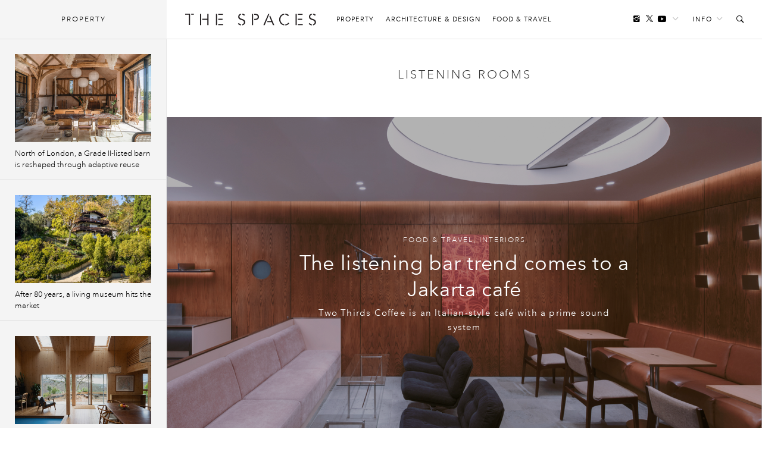

--- FILE ---
content_type: text/html; charset=UTF-8
request_url: https://thespaces.com/tag/listening-rooms/
body_size: 12774
content:
<!DOCTYPE html>
<html class="wf-loading" lang="en-US">

<head>
			<script async src="https://www.googletagmanager.com/gtag/js?id=G-Y0F02X0C8S"></script>
		<script>window.dataLayer = window.dataLayer || []; function gtag() { dataLayer.push(arguments); }
			gtag('js', new Date());
			gtag('config', 'G-Y0F02X0C8S');
		</script>
	
			<script defer type="text/javascript" src="https://api.pirsch.io/pirsch-extended.js" id="pirschextendedjs" data-code="I6m2qd5qrkPNqgGgXypSFJE9FAOeyIZZ"></script>
	
	<meta charset="utf-8" />
	<meta name="viewport" content="width=device-width, initial-scale=1, maximum-scale=1" />
	<meta name="google-site-verification" content="gwN-mV-VnuH2eyL14Sjh6DZTRdnqUUp4Xk2uTva85KU" />

			<meta property="fb:pages" content="561992627261552">
	
	
<meta name='robots' content='index, follow, max-image-preview:large, max-snippet:-1, max-video-preview:-1' />

	<!-- This site is optimized with the Yoast SEO plugin v22.7 - https://yoast.com/wordpress/plugins/seo/ -->
	<title>Listening rooms News and Features - The Spaces</title>
	<link rel="canonical" href="https://thespaces.com/tag/listening-rooms/" />
	<meta property="og:locale" content="en_US" />
	<meta property="og:type" content="article" />
	<meta property="og:title" content="Listening rooms News and Features - The Spaces" />
	<meta property="og:url" content="https://thespaces.com/tag/listening-rooms/" />
	<meta property="og:site_name" content="The Spaces" />
	<meta property="og:image" content="https://thespaces.com/wp-content/uploads/2017/03/thespaces.png" />
	<meta property="og:image:width" content="1200" />
	<meta property="og:image:height" content="630" />
	<meta property="og:image:type" content="image/png" />
	<meta name="twitter:card" content="summary_large_image" />
	<meta name="twitter:site" content="@thespacesmag" />
	<script type="application/ld+json" class="yoast-schema-graph">{"@context":"https://schema.org","@graph":[{"@type":"CollectionPage","@id":"https://thespaces.com/tag/listening-rooms/","url":"https://thespaces.com/tag/listening-rooms/","name":"Listening rooms News and Features - The Spaces","isPartOf":{"@id":"https://thespaces.com/#website"},"primaryImageOfPage":{"@id":"https://thespaces.com/tag/listening-rooms/#primaryimage"},"image":{"@id":"https://thespaces.com/tag/listening-rooms/#primaryimage"},"thumbnailUrl":"https://cdn.thespaces.com/wp-content/uploads/2025/03/Two-Thirds-Cafe-interior-%C2%A9-CAR-Photography-Ernest-Theofilus-2-hero.jpg","breadcrumb":{"@id":"https://thespaces.com/tag/listening-rooms/#breadcrumb"},"inLanguage":"en-US"},{"@type":"ImageObject","inLanguage":"en-US","@id":"https://thespaces.com/tag/listening-rooms/#primaryimage","url":"https://cdn.thespaces.com/wp-content/uploads/2025/03/Two-Thirds-Cafe-interior-%C2%A9-CAR-Photography-Ernest-Theofilus-2-hero.jpg","contentUrl":"https://cdn.thespaces.com/wp-content/uploads/2025/03/Two-Thirds-Cafe-interior-%C2%A9-CAR-Photography-Ernest-Theofilus-2-hero.jpg","width":1650,"height":1068,"caption":"Photography: Ernest Theofilus / © CAR"},{"@type":"BreadcrumbList","@id":"https://thespaces.com/tag/listening-rooms/#breadcrumb","itemListElement":[{"@type":"ListItem","position":1,"name":"Home","item":"https://thespaces.com/"},{"@type":"ListItem","position":2,"name":"Listening rooms"}]},{"@type":"WebSite","@id":"https://thespaces.com/#website","url":"https://thespaces.com/","name":"The Spaces","description":"A digital magazine exploring new ways to live and work. Architecture, property + art","publisher":{"@id":"https://thespaces.com/#organization"},"potentialAction":[{"@type":"SearchAction","target":{"@type":"EntryPoint","urlTemplate":"https://thespaces.com/?s={search_term_string}"},"query-input":"required name=search_term_string"}],"inLanguage":"en-US"},{"@type":"Organization","@id":"https://thespaces.com/#organization","name":"The Spaces","url":"https://thespaces.com/","logo":{"@type":"ImageObject","inLanguage":"en-US","@id":"https://thespaces.com/#/schema/logo/image/","url":"https://thespaces.com/wp-content/uploads/2015/04/logo.png","contentUrl":"https://thespaces.com/wp-content/uploads/2015/04/logo.png","width":442,"height":40,"caption":"The Spaces"},"image":{"@id":"https://thespaces.com/#/schema/logo/image/"},"sameAs":["https://www.facebook.com/TheSpacesmag/","https://x.com/thespacesmag","https://www.instagram.com/thespacesmag/","https://www.linkedin.com/company/the-spaces-magazine","https://uk.pinterest.com/thespacesmag/","https://www.youtube.com/channel/UCwLDBWlLqwzqyjWj6PusSRw"]}]}</script>
	<!-- / Yoast SEO plugin. -->


<style id='co-authors-plus-coauthors-style-inline-css' type='text/css'>
.wp-block-co-authors-plus-coauthors.is-layout-flow [class*=wp-block-co-authors-plus]{display:inline}

</style>
<style id='co-authors-plus-avatar-style-inline-css' type='text/css'>
.wp-block-co-authors-plus-avatar :where(img){height:auto;max-width:100%;vertical-align:bottom}.wp-block-co-authors-plus-coauthors.is-layout-flow .wp-block-co-authors-plus-avatar :where(img){vertical-align:middle}.wp-block-co-authors-plus-avatar:is(.alignleft,.alignright){display:table}.wp-block-co-authors-plus-avatar.aligncenter{display:table;margin-inline:auto}

</style>
<style id='co-authors-plus-image-style-inline-css' type='text/css'>
.wp-block-co-authors-plus-image{margin-bottom:0}.wp-block-co-authors-plus-image :where(img){height:auto;max-width:100%;vertical-align:bottom}.wp-block-co-authors-plus-coauthors.is-layout-flow .wp-block-co-authors-plus-image :where(img){vertical-align:middle}.wp-block-co-authors-plus-image:is(.alignfull,.alignwide) :where(img){width:100%}.wp-block-co-authors-plus-image:is(.alignleft,.alignright){display:table}.wp-block-co-authors-plus-image.aligncenter{display:table;margin-inline:auto}

</style>
<link rel='stylesheet' id='mediaelement-css' href='//thespaces.com/wp-includes/js/mediaelement/mediaelementplayer-legacy.min.css' type='text/css' media='all' />
<link rel='stylesheet' id='wp-mediaelement-css' href='//thespaces.com/wp-includes/js/mediaelement/wp-mediaelement.min.css' type='text/css' media='all' />
<style id='jetpack-sharing-buttons-style-inline-css' type='text/css'>
.jetpack-sharing-buttons__services-list{display:flex;flex-direction:row;flex-wrap:wrap;gap:0;list-style-type:none;margin:5px;padding:0}.jetpack-sharing-buttons__services-list.has-small-icon-size{font-size:12px}.jetpack-sharing-buttons__services-list.has-normal-icon-size{font-size:16px}.jetpack-sharing-buttons__services-list.has-large-icon-size{font-size:24px}.jetpack-sharing-buttons__services-list.has-huge-icon-size{font-size:36px}@media print{.jetpack-sharing-buttons__services-list{display:none!important}}.editor-styles-wrapper .wp-block-jetpack-sharing-buttons{gap:0;padding-inline-start:0}ul.jetpack-sharing-buttons__services-list.has-background{padding:1.25em 2.375em}
</style>
<link rel='stylesheet' id='vfp-ministyle-css' href='//thespaces.com/wp-content/themes/vfp/css/style-minimal.min.css' type='text/css' media='all' />
<link rel="icon" href="https://cdn.thespaces.com/wp-content/uploads/2017/12/cropped-spaces-fav-512-100x100.png" sizes="32x32" />
<link rel="icon" href="https://cdn.thespaces.com/wp-content/uploads/2017/12/cropped-spaces-fav-512-300x300.png" sizes="192x192" />
<link rel="apple-touch-icon" href="https://cdn.thespaces.com/wp-content/uploads/2017/12/cropped-spaces-fav-512-300x300.png" />
<meta name="msapplication-TileImage" content="https://cdn.thespaces.com/wp-content/uploads/2017/12/cropped-spaces-fav-512-300x300.png" />

	
	
	
	<script type="text/javascript">
		var settings = {
			site: 'thespaces',
			style: 'minimal',
			env: 'live',
			ads: {
				general: false,
				gutter: false,
				lightbox: false			},
			stats: {
				analytics: 'UA-22345004-2',
				FbAppId: '461988287339079',
				twTrack: 'null'
			},
			social: {
				twitter: 'thespacesmag'
			},
			stickr: {
				offsetTop: 100,
				offsetBottom: -550
			},
			isPreview: false,
			coverStory: false,
			modalActive: false,
			shareSelected: false,
			ajax: {
				url: 'https://thespaces.com/wp-admin/admin-ajax.php',
				nonce: '4978a2d9fa',
			}
		};
	</script>

	<style type="text/css">
		/* Logos */
		.logo {
			background-image: url(https://thespaces.com/wp-content/themes/vfp/images/logo-default.png);
		}

		.back-to-home {
			background-image: url(https://thespaces.com/wp-content/themes/vfp/images/logo-default-small.png);
		}

		.tv .logo,
		.thumb-permalink-home-video .thumb-permalink-image {
			background-image: url(https://thespaces.com/wp-content/themes/vfp/images/logo-tv.png);
		}

		/* Top Border */
		.header {
			border-top-width:
				0			;
		}

		/* Fonts */
					.primary-font {
				font-family:
					Avenir Next W01					, sans-serif;
			}

				.secondary-font,
		blockquote,
		.ranking {
			font-family:
				Avenir Next W01				, sans-serif;
		}

		/* Background Colors */
		body {
			background-color:
				#ffffff			;
		}

		.timeline {
			background-color:
				#ffffff			;
		}

		/* Primary BG Color */
		.primary-bg,
		.timeline .title,
		.timeline ul.timeline-stories li.current:after,
		#featured-home-posts .featured-post,
		#featured-home-posts .post-meta::before,
		.post-featured-area,
		.post-meta-area::before,
		.post-featured-area .post-meta-area,
		.block-post-coloured,
		.row-double .widget-title,
		a.home-pagination,
		a.timeline-mobile-btn,
		a.timeline-mobile-btn.active,
		.edit-post-button,
		.optin-submit,
		.featured-post-home .post-meta .article-tags-new a,
		.post-single-layout a:before,
		.playlist-call-to-action a,
		.block-post-wrapper .meta a:hover:before,
		.article-tags a:hover,
		.tv .article-tags a:hover {
			background-color:
				#e71818		}

		/* Primary Border Color */
		.header {
			border-top-color:
				#e71818		}

		.block-post-coloured,
		.timeline .title,
		ul.widget-filter li a,
		.tv .timeline .title,
		.tv-block-post .tv-block-meta p.meta a,
		.tv-double-post .tv-post-meta p.meta a,
		.single .tv-post-content .post-category a,
		.minimal .post-entry-content a {
			border-color:
				#e71818		}

		/* Primary Link Color */
		.post-single-layout a,
		.post-single-layout a strong,
		.article-content a,
		.slant .article-content a:hover,
		.widget-filter li a.active,
		.widget-filter li a:hover,
		a.subsite-tv,
		.article-tags-new a,
		.featured-post .article-tags-new a,
		h4.tv-related-title a,
		.tv-block-post .tv-block-meta p.meta a,
		.tv-double-post .tv-post-meta p.meta a,
		.single .tv-post-content .post-category a,
		.widget-story-permalink a:hover,
		.main-menu li a:hover,
		.links-header li a:hover,
		.social-header li a:hover,
		.social-header li a.follow-link:hover,
		.social-header li a.follow-link:hover i,
		.load-wrap p a:hover,
		.load-wrap p a:hover i,
		.popular-widget li .widget-story-permalink a:hover,
		.tv ul.links-header li a:hover,
		.block-post-wrapper .meta a:hover,
		.adv-sub a:hover {
			color:
				#000000		}

		/* Secondary Link Color */
		.main-menu li a,
		.block-post-wrapper h1.post-title a,
		.timeline ul.timeline-stories li a.permalink,
		.article-content a.related-permalink,
		#post-list h1.post-title a,
		.widget-story-permalink a,
		.load-wrap p a,
		.minimal .article-content a:hover {
			color:
				#969696		}

		// Spaces hover state
		.minimal .entry-content a:hover {
			border-color:
				#969696		}

		/* Primary Text Color */
		.article-content p {
			color:
				#242424		}

					.loading .main {
				background-image: url(https://thespaces.com/wp-content/uploads/2017/03/oval.svg);
			}

		
					p,
			li,
			h1,
			h2,
			h3,
			h4,
			blockquote,
			.subsite-tv {
				transition: opacity .15s ease;
			}

			.wf-loading p,
			.wf-loading li,
			.wf-loading h1,
			.wf-loading h2,
			.wf-loading h3,
			.wf-loading h4,
			.wf-loading blockquote,
			.wf-loading .subsite-tv,
			.wf-loading .meta {
				opacity: 0;
			}

			</style>

	<script src="https://www.youtube.com/iframe_api"></script>
	<script type="text/javascript">
		var players = [],
			YTApiReady = false;

		// Must be on global scope to fire reliably
		/*window.onYouTubeIframeAPIReady = function() {
			YTApiReady = true;
			console.log('YT API Reaedy');

			var Player;
			var ID = 'K_Goe1hU8gI';

			Player = new YT.Player(ID, {
				events: {
					'onReady': AutoPlayWorkaround
				}
			});
		};

		function AutoPlayWorkaround(Event) {
			console.log('Auto');
			Event.target.playVideo();
		}*/

	</script>

	
			<script src="https://ajax.googleapis.com/ajax/libs/webfont/1/webfont.js"></script>
		<script>
			WebFontConfig = {
				events: false,
								monotype: { projectId: 'b346d14e-3e55-4620-b0b2-6196278dc080' },											};
			WebFont.load(WebFontConfig);
		</script>
	</head>

<body class="archive tag tag-listening-rooms tag-2676 mag primary-font thespaces live minimal  no-ads">

	<header id="header" class="header-wrapper">

    
    <div class="header secondary-font">
                    <a href="#" id="clickBtn" class="timeline-mobile-btn no-ajaxy"><span class="menu-icon"></span></a>
        
        <div id="js-branding" class="branding col-lg-12 col-md-12 col-sm-12 col-xs-12 no-padding">
            
            <a href="#" id="mob-nav-open" class="mobile-pop-out no-ajaxy">Me<br>nu</a>
    
    <div class="identity-wrap">
        <h1 id="logo" class="identity">
            <a href="https://thespaces.com/" title="The Spaces" class="logo no-ajaxy">
                The Spaces            </a>
        </h1>
        <ul id="menu-main-menu" class="main-menu"><li class="menu-item"><a href="https://thespaces.com/category/property/">Property</a></li>
<li class="menu-item"><a href="https://thespaces.com/category/architecture-design/">Architecture &amp; Design</a></li>
<li class="menu-item"><a href="https://thespaces.com/category/food-travel/">Food &amp; Travel</a></li>
</ul>                     </div>
    
    <a href="#" id="show" class="toggle-audio-bar no-ajaxy"><i class="ion-ios-play"></i></a>

    
        <ul class="links-header">
                <li><a href="#" class="no-ajaxy">Info<i class="ion-ios-arrow-down"></i></a>
            <ul id="menu-info-menu" class="info-menu"><li id="nav-menu-item-5615" class="main-menu-item  menu-item-even menu-item-depth-0 menu-item"><a href="https://thespaces.com/about-us/">About us</a></li>
<li id="nav-menu-item-5616" class="main-menu-item  menu-item-even menu-item-depth-0 menu-item"><a href="https://thespaces.com/submissions/">Submissions</a></li>
<li id="nav-menu-item-28942" class="main-menu-item  menu-item-even menu-item-depth-0 menu-item"><a href="https://thespaces.com/newsletter/">Newsletter</a></li>
</ul>        </li>
                <li><a href="#" id="search-open" class="no-ajaxy search-toggle"><i class="ion-ios-search-strong"></i></a></li>
    </ul>
    
    
    <ul class="social-header">
	     <li><a href="https://www.instagram.com/180.quarter/" target="_blank"  class="social-inline"><i class="ion-social-instagram"></i></a> </li>
        <li><a href="https://twitter.com/thespacesmag" target="_blank" class="social-inline"><i class="ion-social-twitter"></i></a> </li>
        <li class="inline-last"><a href="https://www.youtube.com/c/thespacesmag" target="_blank"  class="social-inline"><i class="ion-social-youtube"></i></a> </li>
        <li class="header-dropdown-arrow"><a href="#" class="follow-link"><span>Follow</span><i class="ion-ios-arrow-down"></i></a>
        <ul class="share-widget">
            <div class="social-links primary-font">
                <li><a target="_blank" href="https://twitter.com/thespacesmag" class="share-twitter"><i class="ion-social-twitter"></i>Twitter</a></li>
                <li><a target="_blank" href="https://www.youtube.com/c/thespacesmag" class="share-yt"><i class="ion-social-youtube"></i>YouTube</a></li>
                <li><a target="_blank" href="https://www.instagram.com/180.quarter/" class="share-instagram"><i class="ion-social-instagram"></i>Instagram</a></li>
                <li><a target="_blank" href="https://pinterest.com/thespacesmag" class="share-pinterest"><i class="ion-social-pinterest"></i>Pinterest</a></li>
                <li><a target="_blank" href="http://feeds.feedburner.com/thespacesmag" class="share-rss"><i class="ion-social-rss"></i>RSS</a></li>
                            </div>
            <div class="newsletter-signup">
                <h4>Newsletter</h4>
                
    <div class="newsletter-form-group optin-form">
        <a href="http://eepurl.com/gxs8ab" target="_blank" class="nlbutt secondary-font">Sign Up</a>
    </div>

                </div>
        </ul>
        </li>
    </ul>

            </div>

        <div class="reading col-lg-12 col-md-12 col-sm-12 col-xs-12 no-padding">
            <div class="col-lg-9 col-md-9 col-sm-8 col-xs-8 no-padding">
                <a href="https://thespaces.com/" title="The Spaces" class="back-to-home no-ajaxy">The Spaces</a>

                
                
    <p class="header-title activity">Now reading:</p>
    <h5 class="story-title primary-font"></h5>

            </div>
            <div class="col-lg-3 col-md-3 col-sm-4 col-xs-4 no-padding">
                <div class="header-share-title">
                    <p class="header-title right">Share this:</p>
                </div>
                <div class="header-share-pinned">
                    <a href="" class="fb-share no-ajaxy" target="_blank"><i class="ion-social-facebook"></i></a>
                    <a href="" class="tw-share no-ajaxy" target="_blank"><i class="ion-social-twitter"></i></a>
                </div>
            </div>
        </div>

        <div class="search-toggle-field sub-search">
            <form method="get" id="searchform" action="https://thespaces.com/">
                <input type="text" class="form-control search secondary-font" id="search-field" name="s" placeholder="Search">
            </form>
            <a href="#" class="no-ajaxy close close-search"><i class="ion-close-round"></i></a>
        </div>

        
        
        <div id="mob-nav" class="mobile-pop-out-wrapper no-ajaxy">
            <div class="pop-out-content">
                <a href="#" id="mob-nav-close" class="close-pop-out no-ajaxy"><i class="ion-android-close"></i></a>
                                    <div class="pop-out-search" id="mobile-search">
                        <form method="get" id="searchform" action="https://thespaces.com/">
                            <input type="text" class="form-control search" id="search-field" name="s" placeholder="Search">
                        </form>
                    </div>
                
                <ul id="menu-main-menu-1" class="menu-mobile"><li class="menu-item"><a href="https://thespaces.com/category/property/">Property</a></li>
<li class="menu-item"><a href="https://thespaces.com/category/architecture-design/">Architecture &amp; Design</a></li>
<li class="menu-item"><a href="https://thespaces.com/category/food-travel/">Food &amp; Travel</a></li>
</ul>                
                                    <ul class="pop-out-social">
                         <li><a target="_blank" href="" class="share-facebook"><i class="ion-social-facebook"></i></a></li>
                         <li><a target="_blank" href="https://twitter.com/thespacesmag" class="share-twitter"><i class="ion-social-twitter"></i></a></li>
                         <li><a target="_blank" href="https://www.instagram.com/180.quarter/" class="share-instagram"><i class="ion-social-instagram"></i></a></li>
                         <li><a target="_blank" href="https://www.youtube.com/c/thespacesmag" class="share-instagram"><i class="ion-social-youtube"></i></a></li>
                     </ul>
                                            </div>
        </div>

    </div>
</header> 

	<div id="wrapper" class="wrapper">
		<div id="js-main"
			class="main">    
	<div id="js-container" class="contline">

    <div class="two-column-wrap">        <h3 class="tag-title">Listening rooms</h3>
    
    
            
        <div class="feature-wrapper">  
	              
            <div class="js-parallax spaces-featured-post" style="background-image: url(https://cdn.thespaces.com/wp-content/uploads/2025/03/Two-Thirds-Cafe-interior-%C2%A9-CAR-Photography-Ernest-Theofilus-2-hero.jpg)">
             	<div class="overlay"></div>
                <div class="spaces-post-content">
                   <div class="article-title-meta category">
	                   <a href="https://thespaces.com/category/food-travel/" rel="category tag">Food &amp; Travel</a>, <a href="https://thespaces.com/category/architecture-design/interiors/" rel="category tag">Interiors</a>					</div>
            	   <h2 class="post-title medium"><a href="https://thespaces.com/the-listening-bar-trend-comes-to-a-jakarta-cafe/" title="The listening bar trend comes to a Jakarta café">The listening bar trend comes to a Jakarta café</a></h2>
                   <div class="featured-excerpt"><p>Two Thirds Coffee is an Italian-style café with a prime sound system </p>
</div>
                </div>
            </div>
            
        </div>
                   
        
<div class="grid-2-col">
        
	
    	
			<div class="block-post-wrapper">
				<div class="block-post-thumbnail"> 
				<a href="https://thespaces.com/brilliant-corners-dalston-listening-bar/" title="Brilliant Corners at 10: designing London’s pioneering listening bar" class="thumb-permalink feature">
                                        <img src="https://cdn.thespaces.com/wp-content/uploads/2023/11/BRILLIANT-CORNERS-DINING-ROOM_CREDIT_-SAM-HARRIS2-495x321.jpg" srcset="https://cdn.thespaces.com/wp-content/uploads/2023/11/BRILLIANT-CORNERS-DINING-ROOM_CREDIT_-SAM-HARRIS2-495x321.jpg 1x, https://cdn.thespaces.com/wp-content/uploads/2023/11/BRILLIANT-CORNERS-DINING-ROOM_CREDIT_-SAM-HARRIS2-990x642.jpg 2x" alt="Brilliant Corners at 10: designing London’s pioneering listening bar">        
			        <span class="overlay-hover"></span>
				</a>
				</div>				 
				<p class="meta">
				    <a href="https://thespaces.com/category/architecture-design/interiors/" rel="category tag">Interiors</a>, <a href="https://thespaces.com/category/architecture-design/news/" rel="category tag">News</a> 
				    <span>I</span> <span>21.11.23</span>			    </p>
				<h2 class="post-title long"><a href="https://thespaces.com/brilliant-corners-dalston-listening-bar/" title="Brilliant Corners at 10: designing London’s pioneering listening bar" class="post-permalink feature">Brilliant Corners at 10: designing London’s pioneering listening bar</a></h2>
			
		</div>
		
        
    	
			<div class="block-post-wrapper">
				<div class="block-post-thumbnail"> 
				<a href="https://thespaces.com/soho-house-opens-its-mexico-city-outpost-peek-inside/" title="Soho House opens its Mexico City outpost &#8211; peek inside" class="thumb-permalink feature">
                                        <img src="https://cdn.thespaces.com/wp-content/uploads/2023/09/SohoHouse_MX_02-495x321.jpeg" srcset="https://cdn.thespaces.com/wp-content/uploads/2023/09/SohoHouse_MX_02-495x321.jpeg 1x, https://cdn.thespaces.com/wp-content/uploads/2023/09/SohoHouse_MX_02.jpeg 2x" alt="Soho House opens its Mexico City outpost &#8211; peek inside">        
			        <span class="overlay-hover"></span>
				</a>
				</div>				 
				<p class="meta">
				    <a href="https://thespaces.com/category/food-travel/" rel="category tag">Food &amp; Travel</a>, <a href="https://thespaces.com/category/architecture-design/interiors/" rel="category tag">Interiors</a> 
				    <span>I</span> <span>03.10.23</span>			    </p>
				<h2 class="post-title medium"><a href="https://thespaces.com/soho-house-opens-its-mexico-city-outpost-peek-inside/" title="Soho House opens its Mexico City outpost &#8211; peek inside" class="post-permalink feature">Soho House opens its Mexico City outpost &#8211; peek inside</a></h2>
			
		</div>
		
        
    	
			<div class="block-post-wrapper">
				<div class="block-post-thumbnail"> 
				<a href="https://thespaces.com/outcrop-180-the-strand-september/" title="Art and food pop-up up Outcrop reveals its September DJ line-up at 180 The Strand" class="thumb-permalink standard">
                                        <img src="https://cdn.thespaces.com/wp-content/uploads/2023/07/OUTCROP_CREDIT_-BEN-BROOMFIELD-PHOTOGRAPHY_HERO-495x321.jpg" srcset="https://cdn.thespaces.com/wp-content/uploads/2023/07/OUTCROP_CREDIT_-BEN-BROOMFIELD-PHOTOGRAPHY_HERO-495x321.jpg 1x, https://cdn.thespaces.com/wp-content/uploads/2023/07/OUTCROP_CREDIT_-BEN-BROOMFIELD-PHOTOGRAPHY_HERO-990x642.jpg 2x" alt="Art and food pop-up up Outcrop reveals its September DJ line-up at 180 The Strand">        
			        <span class="overlay-hover"></span>
				</a>
				</div>				 
				<p class="meta">
				    <a href="https://thespaces.com/category/architecture-design/art/" rel="category tag">Art</a>, <a href="https://thespaces.com/category/architecture-design/news/" rel="category tag">News</a> 
				    <span>I</span> <span>04.09.23</span>			    </p>
				<h2 class="post-title long"><a href="https://thespaces.com/outcrop-180-the-strand-september/" title="Art and food pop-up up Outcrop reveals its September DJ line-up at 180 The Strand" class="post-permalink standard">Art and food pop-up up Outcrop reveals its September DJ line-up at 180 The Strand</a></h2>
			
		</div>
		
        
    	
			<div class="block-post-wrapper">
				<div class="block-post-thumbnail"> 
				<a href="https://thespaces.com/dion-hall-melbourne-her-bar-music-room/" title="Melbourne&#8217;s Her Bar basks in a golden glow" class="thumb-permalink gallery">
                                        <img src="https://cdn.thespaces.com/wp-content/uploads/2023/08/Her_melbourne_10-495x321.jpeg" srcset="https://cdn.thespaces.com/wp-content/uploads/2023/08/Her_melbourne_10-495x321.jpeg 1x, https://cdn.thespaces.com/wp-content/uploads/2023/08/Her_melbourne_10-990x642.jpeg 2x" alt="Melbourne&#8217;s Her Bar basks in a golden glow">        
			        <span class="overlay-hover"></span>
				</a>
				</div>				 
				<p class="meta">
				    <a href="https://thespaces.com/category/food-travel/" rel="category tag">Food &amp; Travel</a>, <a href="https://thespaces.com/category/architecture-design/interiors/" rel="category tag">Interiors</a> 
				    <span>I</span> <span>16.08.23</span>			    </p>
				<h2 class="post-title medium"><a href="https://thespaces.com/dion-hall-melbourne-her-bar-music-room/" title="Melbourne&#8217;s Her Bar basks in a golden glow" class="post-permalink gallery">Melbourne&#8217;s Her Bar basks in a golden glow</a></h2>
			
		</div>
		
        
    	
			<div class="block-post-wrapper">
				<div class="block-post-thumbnail"> 
				<a href="https://thespaces.com/experience-devon-turnbulls-hifi-listening-room-dream-no-1-this-month-in-london/" title="Experience Devon Turnbull&#8217;s &#8216;HiFi Listening Room Dream No. 1&#8217; this month in London" class="thumb-permalink feature">
                                        <img src="https://cdn.thespaces.com/wp-content/uploads/2023/07/Devon-Turnbull-HiFi-Listening-Room-Dream-No-1-1-495x321.jpg" srcset="https://cdn.thespaces.com/wp-content/uploads/2023/07/Devon-Turnbull-HiFi-Listening-Room-Dream-No-1-1-495x321.jpg 1x, https://cdn.thespaces.com/wp-content/uploads/2023/07/Devon-Turnbull-HiFi-Listening-Room-Dream-No-1-1-990x642.jpg 2x" alt="Experience Devon Turnbull&#8217;s &#8216;HiFi Listening Room Dream No. 1&#8217; this month in London">        
			        <span class="overlay-hover"></span>
				</a>
				</div>				 
				<p class="meta">
				    <a href="https://thespaces.com/category/architecture-design/art/" rel="category tag">Art</a> 
				    <span>I</span> <span>21.07.23</span>			    </p>
				<h2 class="post-title xlong"><a href="https://thespaces.com/experience-devon-turnbulls-hifi-listening-room-dream-no-1-this-month-in-london/" title="Experience Devon Turnbull&#8217;s &#8216;HiFi Listening Room Dream No. 1&#8217; this month in London" class="post-permalink feature">Experience Devon Turnbull&#8217;s &#8216;HiFi Listening Room Dream No. 1&#8217; this month in London</a></h2>
			
		</div>
		
        
    	
			<div class="block-post-wrapper">
				<div class="block-post-thumbnail"> 
				<a href="https://thespaces.com/iwi-cabin-accordion-design/" title="IWI is an adaptable cabin that expands like an accordion" class="thumb-permalink feature">
                                        <img src="https://cdn.thespaces.com/wp-content/uploads/2023/04/IWI_04-495x321.jpeg" srcset="https://cdn.thespaces.com/wp-content/uploads/2023/04/IWI_04-495x321.jpeg 1x, https://cdn.thespaces.com/wp-content/uploads/2023/04/IWI_04-990x642.jpeg 2x" alt="IWI is an adaptable cabin that expands like an accordion">        
			        <span class="overlay-hover"></span>
				</a>
				</div>				 
				<p class="meta">
				    <a href="https://thespaces.com/category/architecture-design/" rel="category tag">Architecture &amp; Design</a>, <a href="https://thespaces.com/category/architecture-design/news/" rel="category tag">News</a> 
				    <span>I</span> <span>04.04.23</span>			    </p>
				<h2 class="post-title medium"><a href="https://thespaces.com/iwi-cabin-accordion-design/" title="IWI is an adaptable cabin that expands like an accordion" class="post-permalink feature">IWI is an adaptable cabin that expands like an accordion</a></h2>
			
		</div>
		
        
    	
			<div class="block-post-wrapper">
				<div class="block-post-thumbnail"> 
				<a href="https://thespaces.com/spend-the-night-in-an-east-london-record-store/" title="Spend the night in an East London record store" class="thumb-permalink standard">
                                        <img src="https://cdn.thespaces.com/wp-content/uploads/2023/03/HERO-5-495x321.jpg" srcset="https://cdn.thespaces.com/wp-content/uploads/2023/03/HERO-5-495x321.jpg 1x, https://cdn.thespaces.com/wp-content/uploads/2023/03/HERO-5-990x642.jpg 2x" alt="Spend the night in an East London record store">        
			        <span class="overlay-hover"></span>
				</a>
				</div>				 
				<p class="meta">
				    <a href="https://thespaces.com/category/food-travel/" rel="category tag">Food &amp; Travel</a>, <a href="https://thespaces.com/category/architecture-design/news/" rel="category tag">News</a> 
				    <span>I</span> <span>31.03.23</span>			    </p>
				<h2 class="post-title medium"><a href="https://thespaces.com/spend-the-night-in-an-east-london-record-store/" title="Spend the night in an East London record store" class="post-permalink standard">Spend the night in an East London record store</a></h2>
			
		</div>
		
        
    	
			<div class="block-post-wrapper">
				<div class="block-post-thumbnail"> 
				<a href="https://thespaces.com/sounds-familiar-vinyl-record-store-rome/" title="Rome record store Sounds Familiar is a place to ‘wile away and get lost’" class="thumb-permalink feature">
                                        <img src="https://cdn.thespaces.com/wp-content/uploads/2023/03/13_Sounds-Familiar-Store-by-STUDIOTAMAT-%C2%A9Seven-H.-Zhang-495x321.jpg" srcset="https://cdn.thespaces.com/wp-content/uploads/2023/03/13_Sounds-Familiar-Store-by-STUDIOTAMAT-%C2%A9Seven-H.-Zhang-495x321.jpg 1x, https://cdn.thespaces.com/wp-content/uploads/2023/03/13_Sounds-Familiar-Store-by-STUDIOTAMAT-%C2%A9Seven-H.-Zhang-990x642.jpg 2x" alt="Rome record store Sounds Familiar is a place to ‘wile away and get lost’">        
			        <span class="overlay-hover"></span>
				</a>
				</div>				 
				<p class="meta">
				    <a href="https://thespaces.com/category/food-travel/" rel="category tag">Food &amp; Travel</a>, <a href="https://thespaces.com/category/architecture-design/interiors/" rel="category tag">Interiors</a> 
				    <span>I</span> <span>07.03.23</span>			    </p>
				<h2 class="post-title long"><a href="https://thespaces.com/sounds-familiar-vinyl-record-store-rome/" title="Rome record store Sounds Familiar is a place to ‘wile away and get lost’" class="post-permalink feature">Rome record store Sounds Familiar is a place to ‘wile away and get lost’</a></h2>
			
		</div>
		
        
    	
			<div class="block-post-wrapper">
				<div class="block-post-thumbnail"> 
				<a href="https://thespaces.com/eavesdrop-brooklyn-vinyl-bar/" title="Eavesdrop channels the spirit of Japan’s 1950s listening bars in New York" class="thumb-permalink feature">
                                        <img src="https://cdn.thespaces.com/wp-content/uploads/2022/06/Eavesdrop_HERO-495x321.jpeg" srcset="https://cdn.thespaces.com/wp-content/uploads/2022/06/Eavesdrop_HERO-495x321.jpeg 1x, https://cdn.thespaces.com/wp-content/uploads/2022/06/Eavesdrop_HERO-990x642.jpeg 2x" alt="Eavesdrop channels the spirit of Japan’s 1950s listening bars in New York">        
			        <span class="overlay-hover"></span>
				</a>
				</div>				 
				<p class="meta">
				    <a href="https://thespaces.com/category/architecture-design/interiors/" rel="category tag">Interiors</a> 
				    <span>I</span> <span>15.06.22</span>			    </p>
				<h2 class="post-title long"><a href="https://thespaces.com/eavesdrop-brooklyn-vinyl-bar/" title="Eavesdrop channels the spirit of Japan’s 1950s listening bars in New York" class="post-permalink feature">Eavesdrop channels the spirit of Japan’s 1950s listening bars in New York</a></h2>
			
		</div>
		
        
    	
			<div class="block-post-wrapper">
				<div class="block-post-thumbnail"> 
				<a href="https://thespaces.com/peels-records-bandung-indonesia/" title="Bandung’s Peels Records is a sound bar with a retro 1970s vibe" class="thumb-permalink gallery">
                                        <img src="https://cdn.thespaces.com/wp-content/uploads/2021/06/Peels-Records-Bandung_HERO-495x321.jpg" srcset="https://cdn.thespaces.com/wp-content/uploads/2021/06/Peels-Records-Bandung_HERO-495x321.jpg 1x, https://cdn.thespaces.com/wp-content/uploads/2021/06/Peels-Records-Bandung_HERO-990x642.jpg 2x" alt="Bandung’s Peels Records is a sound bar with a retro 1970s vibe">        
			        <span class="overlay-hover"></span>
				</a>
				</div>				 
				<p class="meta">
				    <a href="https://thespaces.com/category/food-travel/" rel="category tag">Food &amp; Travel</a>, <a href="https://thespaces.com/category/architecture-design/interiors/" rel="category tag">Interiors</a> 
				    <span>I</span> <span>03.06.21</span>			    </p>
				<h2 class="post-title medium"><a href="https://thespaces.com/peels-records-bandung-indonesia/" title="Bandung’s Peels Records is a sound bar with a retro 1970s vibe" class="post-permalink gallery">Bandung’s Peels Records is a sound bar with a retro 1970s vibe</a></h2>
			
		</div>
		
        
    	
			<div class="block-post-wrapper">
				<div class="block-post-thumbnail"> 
				<a href="https://thespaces.com/how-to-create-your-own-listening-room/" title="How to create your own listening room" class="thumb-permalink feature">
                                        <img src="https://cdn.thespaces.com/wp-content/uploads/2020/12/Listening-room-495x321.jpg" srcset="https://cdn.thespaces.com/wp-content/uploads/2020/12/Listening-room-495x321.jpg 1x, https://cdn.thespaces.com/wp-content/uploads/2020/12/Listening-room-990x642.jpg 2x" alt="How to create your own listening room">        
			        <span class="overlay-hover"></span>
				</a>
				</div>				 
				<p class="meta">
				    <a href="https://thespaces.com/category/architecture-design/interiors/" rel="category tag">Interiors</a> 
				    <span>I</span> <span>03.02.21</span>			    </p>
				<h2 class="post-title short"><a href="https://thespaces.com/how-to-create-your-own-listening-room/" title="How to create your own listening room" class="post-permalink feature">How to create your own listening room</a></h2>
			
		</div>
		
        
    	
			<div class="block-post-wrapper">
				<div class="block-post-thumbnail"> 
				<a href="https://thespaces.com/sonos-concept-store-london/" title="Sonos’ London concept store has cabin-shaped listening rooms" class="thumb-permalink standard">
                                        <img src="https://cdn.thespaces.com/wp-content/uploads/2017/11/Mel-Yates_MCSaatchi_SONOS_London_0047-1650-495x321.jpg" srcset="https://cdn.thespaces.com/wp-content/uploads/2017/11/Mel-Yates_MCSaatchi_SONOS_London_0047-1650-495x321.jpg 1x, https://cdn.thespaces.com/wp-content/uploads/2017/11/Mel-Yates_MCSaatchi_SONOS_London_0047-1650-990x642.jpg 2x" alt="Sonos’ London concept store has cabin-shaped listening rooms">        
			        <span class="overlay-hover"></span>
				</a>
				</div>				 
				<p class="meta">
				    <a href="https://thespaces.com/category/architecture-design/interiors/" rel="category tag">Interiors</a>, <a href="https://thespaces.com/category/architecture-design/news/" rel="category tag">News</a> 
				    <span>I</span> <span>16.11.17</span>			    </p>
				<h2 class="post-title medium"><a href="https://thespaces.com/sonos-concept-store-london/" title="Sonos’ London concept store has cabin-shaped listening rooms" class="post-permalink standard">Sonos’ London concept store has cabin-shaped listening rooms</a></h2>
			
		</div>
		
           

    </div>
    </div>
</div>

	</div>

</div><!-- .container-fluid -->
</div><!-- #wrapper -->


    <div class="stream-menu">
        <a href="#" id="hoverBtn" class="stream no-ajaxy latest-what">
            Property        </a><span></span>
    </div>

	<div id="js-timeline" class="timeline is-mag">
	
    
		<div class="title secondary-font">
			<h4 id="tmt" class="latest-what">Property</h4>
		</div>

        <pre></pre>

		<ul id="js-stream" class="timeline-stories" data-paged="2" data-cat_in="" data-exclude="">
              
            

<li id="p-157026" class="p-157026">
            <a href="https://thespaces.com/north-of-london-a-grade-ii-listed-barn-is-reshaped-through-adaptive-reuse/" title="North of London, a Grade II-listed barn is reshaped through adaptive reuse" 
        class="permalink sidelink js-timelink standard">
                    <img data-original="https://cdn.thespaces.com/wp-content/uploads/2026/01/Barn-Owl_16.jpg" data-original-set="https://cdn.thespaces.com/wp-content/uploads/2026/01/Barn-Owl_16.jpg 1x, https://cdn.thespaces.com/wp-content/uploads/2026/01/Barn-Owl_16.jpg 2x" alt="North of London, a Grade II-listed barn is reshaped through adaptive reuse" class="timeline-thumbnail fade">               
            <span><i class="ion-ios-play"></i></span>
        </a>
    	<a href="https://thespaces.com/north-of-london-a-grade-ii-listed-barn-is-reshaped-through-adaptive-reuse/" title="North of London, a Grade II-listed barn is reshaped through adaptive reuse" class="permalink js-timelink standard">
		North of London, a Grade II-listed barn is reshaped through adaptive reuse	</a>
	</li>



<li id="p-157003" class="p-157003">
            <a href="https://thespaces.com/after-80-years-a-living-museum-hits-the-market/" title="After 80 years, a living museum hits the market" 
        class="permalink sidelink js-timelink feature">
                    <img data-original="https://cdn.thespaces.com/wp-content/uploads/2026/01/Exterior.jpg" data-original-set="https://cdn.thespaces.com/wp-content/uploads/2026/01/Exterior.jpg 1x, https://cdn.thespaces.com/wp-content/uploads/2026/01/Exterior.jpg 2x" alt="After 80 years, a living museum hits the market" class="timeline-thumbnail fade">               
            <span><i class="ion-ios-play"></i></span>
        </a>
    	<a href="https://thespaces.com/after-80-years-a-living-museum-hits-the-market/" title="After 80 years, a living museum hits the market" class="permalink js-timelink feature">
		After 80 years, a living museum hits the market	</a>
	</li>



<li id="p-157062" class="p-157062">
            <a href="https://thespaces.com/a-contemporary-timber-longhouse-perches-above-gare-loch/" title="A contemporary timber longhouse perches above a Scottish loch" 
        class="permalink sidelink js-timelink standard">
                    <img data-original="https://cdn.thespaces.com/wp-content/uploads/2026/01/Doune-cottage_03.jpg" data-original-set="https://cdn.thespaces.com/wp-content/uploads/2026/01/Doune-cottage_03.jpg 1x, https://cdn.thespaces.com/wp-content/uploads/2026/01/Doune-cottage_03.jpg 2x" alt="A contemporary timber longhouse perches above a Scottish loch" class="timeline-thumbnail fade">               
            <span><i class="ion-ios-play"></i></span>
        </a>
    	<a href="https://thespaces.com/a-contemporary-timber-longhouse-perches-above-gare-loch/" title="A contemporary timber longhouse perches above a Scottish loch" class="permalink js-timelink standard">
		A contemporary timber longhouse perches above a Scottish loch	</a>
	</li>



<li id="p-156983" class="p-156983">
            <a href="https://thespaces.com/a-cast-iron-tribeca-landmark-is-reimagined-as-a-vertical-gallery/" title="A cast-iron Tribeca landmark is reimagined as a vertical gallery" 
        class="permalink sidelink js-timelink standard">
                    <img data-original="https://cdn.thespaces.com/wp-content/uploads/2026/01/251020_EM_64_White_St_11_MEDIUM-RES-scaled.jpg" data-original-set="https://cdn.thespaces.com/wp-content/uploads/2026/01/251020_EM_64_White_St_11_MEDIUM-RES-scaled.jpg 1x, https://cdn.thespaces.com/wp-content/uploads/2026/01/251020_EM_64_White_St_11_MEDIUM-RES-scaled.jpg 2x" alt="A cast-iron Tribeca landmark is reimagined as a vertical gallery" class="timeline-thumbnail fade">               
            <span><i class="ion-ios-play"></i></span>
        </a>
    	<a href="https://thespaces.com/a-cast-iron-tribeca-landmark-is-reimagined-as-a-vertical-gallery/" title="A cast-iron Tribeca landmark is reimagined as a vertical gallery" class="permalink js-timelink standard">
		A cast-iron Tribeca landmark is reimagined as a vertical gallery	</a>
	</li>



<li id="p-156963" class="p-156963">
            <a href="https://thespaces.com/would-you-take-on-three-luxury-treehouses-in-a-dorset-wood/" title="Would you take on three luxury treehouses in the Dorset wild?" 
        class="permalink sidelink js-timelink feature">
                    <img data-original="https://cdn.thespaces.com/wp-content/uploads/2026/01/The-Woodsmanss-Treehouse-Mallinsons-Woodland-Retreat.entrance_1600.jpg" data-original-set="https://cdn.thespaces.com/wp-content/uploads/2026/01/The-Woodsmanss-Treehouse-Mallinsons-Woodland-Retreat.entrance_1600.jpg 1x, https://cdn.thespaces.com/wp-content/uploads/2026/01/The-Woodsmanss-Treehouse-Mallinsons-Woodland-Retreat.entrance_1600.jpg 2x" alt="Would you take on three luxury treehouses in the Dorset wild?" class="timeline-thumbnail fade">               
            <span><i class="ion-ios-play"></i></span>
        </a>
    	<a href="https://thespaces.com/would-you-take-on-three-luxury-treehouses-in-a-dorset-wood/" title="Would you take on three luxury treehouses in the Dorset wild?" class="permalink js-timelink feature">
		Would you take on three luxury treehouses in the Dorset wild?	</a>
	</li>



<li id="p-156932" class="p-156932">
            <a href="https://thespaces.com/buy-a-riba-award-winner-on-the-isle-of-wight/" title="Buy a RIBA award-winner on the Isle of Wight" 
        class="permalink sidelink js-timelink standard">
                    <img data-original="https://cdn.thespaces.com/wp-content/uploads/2026/01/THE_OLD_BYRE_V1_2048px_028.jpg" data-original-set="https://cdn.thespaces.com/wp-content/uploads/2026/01/THE_OLD_BYRE_V1_2048px_028.jpg 1x, https://cdn.thespaces.com/wp-content/uploads/2026/01/THE_OLD_BYRE_V1_2048px_028.jpg 2x" alt="Buy a RIBA award-winner on the Isle of Wight" class="timeline-thumbnail fade">               
            <span><i class="ion-ios-play"></i></span>
        </a>
    	<a href="https://thespaces.com/buy-a-riba-award-winner-on-the-isle-of-wight/" title="Buy a RIBA award-winner on the Isle of Wight" class="permalink js-timelink standard">
		Buy a RIBA award-winner on the Isle of Wight	</a>
	</li>



<li id="p-156842" class="p-156842">
            <a href="https://thespaces.com/be-the-first-owner-of-this-contemporary-north-sea-villa/" title="Be the first owner of this contemporary North Sea villa" 
        class="permalink sidelink js-timelink feature">
                    <img data-original="https://cdn.thespaces.com/wp-content/uploads/2026/01/MMA_sous-les-pins_hero.jpg" data-original-set="https://cdn.thespaces.com/wp-content/uploads/2026/01/MMA_sous-les-pins_hero.jpg 1x, https://cdn.thespaces.com/wp-content/uploads/2026/01/MMA_sous-les-pins_hero.jpg 2x" alt="Be the first owner of this contemporary North Sea villa" class="timeline-thumbnail fade">               
            <span><i class="ion-ios-play"></i></span>
        </a>
    	<a href="https://thespaces.com/be-the-first-owner-of-this-contemporary-north-sea-villa/" title="Be the first owner of this contemporary North Sea villa" class="permalink js-timelink feature">
		Be the first owner of this contemporary North Sea villa	</a>
	</li>



<li id="p-156872" class="p-156872">
            <a href="https://thespaces.com/a-historic-manse-anchored-to-the-shoreline-of-loch-alsh/" title="With views to Skye, a historic manse lists in northern Scotland" 
        class="permalink sidelink js-timelink standard">
                    <img data-original="https://cdn.thespaces.com/wp-content/uploads/2026/01/a0OP6000009EtM1MAK_N9_webres.jpg" data-original-set="https://cdn.thespaces.com/wp-content/uploads/2026/01/a0OP6000009EtM1MAK_N9_webres.jpg 1x, https://cdn.thespaces.com/wp-content/uploads/2026/01/a0OP6000009EtM1MAK_N9_webres.jpg 2x" alt="With views to Skye, a historic manse lists in northern Scotland" class="timeline-thumbnail fade">               
            <span><i class="ion-ios-play"></i></span>
        </a>
    	<a href="https://thespaces.com/a-historic-manse-anchored-to-the-shoreline-of-loch-alsh/" title="With views to Skye, a historic manse lists in northern Scotland" class="permalink js-timelink standard">
		With views to Skye, a historic manse lists in northern Scotland	</a>
	</li>



<li id="p-156826" class="p-156826">
            <a href="https://thespaces.com/live-vertically-in-a-17th-century-amsterdam-canal-house/" title="Live vertically in a 17th-century Amsterdam canal house" 
        class="permalink sidelink js-timelink feature">
                    <img data-original="https://cdn.thespaces.com/wp-content/uploads/2026/01/b245161064.jpg" data-original-set="https://cdn.thespaces.com/wp-content/uploads/2026/01/b245161064.jpg 1x, https://cdn.thespaces.com/wp-content/uploads/2026/01/b245161064.jpg 2x" alt="Live vertically in a 17th-century Amsterdam canal house" class="timeline-thumbnail fade">               
            <span><i class="ion-ios-play"></i></span>
        </a>
    	<a href="https://thespaces.com/live-vertically-in-a-17th-century-amsterdam-canal-house/" title="Live vertically in a 17th-century Amsterdam canal house" class="permalink js-timelink feature">
		Live vertically in a 17th-century Amsterdam canal house	</a>
	</li>



<li id="p-156730" class="p-156730">
            <a href="https://thespaces.com/a-modern-mallorcan-finca-explores-volume-material-and-light/" title="Move to southern Mallorca for this contemporary finca" 
        class="permalink sidelink js-timelink feature">
                    <img data-original="https://cdn.thespaces.com/wp-content/uploads/2025/12/FF-FincaTierra-24_fhsqks-e1766145537490.jpg" data-original-set="https://cdn.thespaces.com/wp-content/uploads/2025/12/FF-FincaTierra-24_fhsqks-e1766145537490.jpg 1x, https://cdn.thespaces.com/wp-content/uploads/2025/12/FF-FincaTierra-24_fhsqks-e1766145537490.jpg 2x" alt="Move to southern Mallorca for this contemporary finca" class="timeline-thumbnail fade">               
            <span><i class="ion-ios-play"></i></span>
        </a>
    	<a href="https://thespaces.com/a-modern-mallorcan-finca-explores-volume-material-and-light/" title="Move to southern Mallorca for this contemporary finca" class="permalink js-timelink feature">
		Move to southern Mallorca for this contemporary finca	</a>
	</li>



<li id="p-156801" class="p-156801">
            <a href="https://thespaces.com/this-modernist-belgian-villa-by-francis-bogaert-just-celebrated-50-years/" title="This modernist villa by Francis Bogaert just celebrated 50 years" 
        class="permalink sidelink js-timelink standard">
                    <img data-original="https://cdn.thespaces.com/wp-content/uploads/2026/01/19maison-O-A-85612.jpg" data-original-set="https://cdn.thespaces.com/wp-content/uploads/2026/01/19maison-O-A-85612.jpg 1x, https://cdn.thespaces.com/wp-content/uploads/2026/01/19maison-O-A-85612.jpg 2x" alt="This modernist villa by Francis Bogaert just celebrated 50 years" class="timeline-thumbnail fade">               
            <span><i class="ion-ios-play"></i></span>
        </a>
    	<a href="https://thespaces.com/this-modernist-belgian-villa-by-francis-bogaert-just-celebrated-50-years/" title="This modernist villa by Francis Bogaert just celebrated 50 years" class="permalink js-timelink standard">
		This modernist villa by Francis Bogaert just celebrated 50 years	</a>
	</li>



<li id="p-156703" class="p-156703">
            <a href="https://thespaces.com/this-welsh-watermill-in-rossett-still-turns-on-the-river-alyn/" title="Still turning, this Welsh watermill offers 3,000 square feet of living space" 
        class="permalink sidelink js-timelink standard">
                    <img data-original="https://cdn.thespaces.com/wp-content/uploads/2025/12/4J6A9909HDRRossettMill.Highres.jpg" data-original-set="https://cdn.thespaces.com/wp-content/uploads/2025/12/4J6A9909HDRRossettMill.Highres.jpg 1x, https://cdn.thespaces.com/wp-content/uploads/2025/12/4J6A9909HDRRossettMill.Highres.jpg 2x" alt="Still turning, this Welsh watermill offers 3,000 square feet of living space" class="timeline-thumbnail fade">               
            <span><i class="ion-ios-play"></i></span>
        </a>
    	<a href="https://thespaces.com/this-welsh-watermill-in-rossett-still-turns-on-the-river-alyn/" title="Still turning, this Welsh watermill offers 3,000 square feet of living space" class="permalink js-timelink standard">
		Still turning, this Welsh watermill offers 3,000 square feet of living space	</a>
	</li>



<li id="p-156344" class="p-156344">
            <a href="https://thespaces.com/light-is-the-main-material-inside-this-san-sebastian-villa/" title="Light is the main material inside this San Sebastián villa" 
        class="permalink sidelink js-timelink standard">
                    <img data-original="https://cdn.thespaces.com/wp-content/uploads/2025/12/MENDI-ARGIA-Boutique-Hotel-San-Sebastian-Design-by-Openhouse-Ph-Mariluz-Vidal-5.jpg" data-original-set="https://cdn.thespaces.com/wp-content/uploads/2025/12/MENDI-ARGIA-Boutique-Hotel-San-Sebastian-Design-by-Openhouse-Ph-Mariluz-Vidal-5.jpg 1x, https://cdn.thespaces.com/wp-content/uploads/2025/12/MENDI-ARGIA-Boutique-Hotel-San-Sebastian-Design-by-Openhouse-Ph-Mariluz-Vidal-5.jpg 2x" alt="Light is the main material inside this San Sebastián villa" class="timeline-thumbnail fade">               
            <span><i class="ion-ios-play"></i></span>
        </a>
    	<a href="https://thespaces.com/light-is-the-main-material-inside-this-san-sebastian-villa/" title="Light is the main material inside this San Sebastián villa" class="permalink js-timelink standard">
		Light is the main material inside this San Sebastián villa	</a>
	</li>



<li id="p-156526" class="p-156526">
            <a href="https://thespaces.com/commune-with-the-elms-at-this-hampstead-home-enveloped-in-glass/" title="Commune with the elms at this Hampstead home enveloped in glass" 
        class="permalink sidelink js-timelink feature">
                    <img data-original="https://cdn.thespaces.com/wp-content/uploads/2025/12/MDP2831-Elm-Walk-NW3-33_1600.jpg" data-original-set="https://cdn.thespaces.com/wp-content/uploads/2025/12/MDP2831-Elm-Walk-NW3-33_1600.jpg 1x, https://cdn.thespaces.com/wp-content/uploads/2025/12/MDP2831-Elm-Walk-NW3-33_1600.jpg 2x" alt="Commune with the elms at this Hampstead home enveloped in glass" class="timeline-thumbnail fade">               
            <span><i class="ion-ios-play"></i></span>
        </a>
    	<a href="https://thespaces.com/commune-with-the-elms-at-this-hampstead-home-enveloped-in-glass/" title="Commune with the elms at this Hampstead home enveloped in glass" class="permalink js-timelink feature">
		Commune with the elms at this Hampstead home enveloped in glass	</a>
	</li>



<li id="p-156658" class="p-156658">
            <a href="https://thespaces.com/a-sculptors-atelier-lists-in-a-stockholm-suburb/" title="A sculptor’s atelier lists in a Stockholm suburb" 
        class="permalink sidelink js-timelink standard">
                    <img data-original="https://cdn.thespaces.com/wp-content/uploads/2026/01/MED5NH2C6G2TJLL6W7W2F_20251119125934_w1920_q90.jpg" data-original-set="https://cdn.thespaces.com/wp-content/uploads/2026/01/MED5NH2C6G2TJLL6W7W2F_20251119125934_w1920_q90.jpg 1x, https://cdn.thespaces.com/wp-content/uploads/2026/01/MED5NH2C6G2TJLL6W7W2F_20251119125934_w1920_q90.jpg 2x" alt="A sculptor’s atelier lists in a Stockholm suburb" class="timeline-thumbnail fade">               
            <span><i class="ion-ios-play"></i></span>
        </a>
    	<a href="https://thespaces.com/a-sculptors-atelier-lists-in-a-stockholm-suburb/" title="A sculptor’s atelier lists in a Stockholm suburb" class="permalink js-timelink standard">
		A sculptor’s atelier lists in a Stockholm suburb	</a>
	</li>



<li id="p-156458" class="p-156458">
            <a href="https://thespaces.com/how-we-want-to-live-according-to-our-hottest-property-posts/" title="How we want to live, according to our hottest property posts" 
        class="permalink sidelink js-timelink feature">
                    <img data-original="https://cdn.thespaces.com/wp-content/uploads/2025/10/fb72eb93-106b-47cf-8809-257447f285d5-0.jpg" data-original-set="https://cdn.thespaces.com/wp-content/uploads/2025/10/fb72eb93-106b-47cf-8809-257447f285d5-0.jpg 1x, https://cdn.thespaces.com/wp-content/uploads/2025/10/fb72eb93-106b-47cf-8809-257447f285d5-0.jpg 2x" alt="How we want to live, according to our hottest property posts" class="timeline-thumbnail fade">               
            <span><i class="ion-ios-play"></i></span>
        </a>
    	<a href="https://thespaces.com/how-we-want-to-live-according-to-our-hottest-property-posts/" title="How we want to live, according to our hottest property posts" class="permalink js-timelink feature">
		How we want to live, according to our hottest property posts	</a>
	</li>



<li id="p-156502" class="p-156502">
            <a href="https://thespaces.com/a-radical-hillside-house-suspends-living-space-above-residential-zurich/" title="A radical hillside house suspends living space above residential Zurich" 
        class="permalink sidelink js-timelink feature">
                    <img data-original="https://cdn.thespaces.com/wp-content/uploads/2025/12/DSC_9034-Large.jpg" data-original-set="https://cdn.thespaces.com/wp-content/uploads/2025/12/DSC_9034-Large.jpg 1x, https://cdn.thespaces.com/wp-content/uploads/2025/12/DSC_9034-Large.jpg 2x" alt="A radical hillside house suspends living space above residential Zurich" class="timeline-thumbnail fade">               
            <span><i class="ion-ios-play"></i></span>
        </a>
    	<a href="https://thespaces.com/a-radical-hillside-house-suspends-living-space-above-residential-zurich/" title="A radical hillside house suspends living space above residential Zurich" class="permalink js-timelink feature">
		A radical hillside house suspends living space above residential Zurich	</a>
	</li>



<li id="p-155939" class="p-155939">
            <a href="https://thespaces.com/a-restored-early-20th-century-building-reveals-four-considered-homes-in-barcelona/" title="One building, four homes and a brilliant location in Barcelona" 
        class="permalink sidelink js-timelink feature">
                    <img data-original="https://cdn.thespaces.com/wp-content/uploads/2025/12/Xucla_-25.jpg" data-original-set="https://cdn.thespaces.com/wp-content/uploads/2025/12/Xucla_-25.jpg 1x, https://cdn.thespaces.com/wp-content/uploads/2025/12/Xucla_-25.jpg 2x" alt="One building, four homes and a brilliant location in Barcelona" class="timeline-thumbnail fade">               
            <span><i class="ion-ios-play"></i></span>
        </a>
    	<a href="https://thespaces.com/a-restored-early-20th-century-building-reveals-four-considered-homes-in-barcelona/" title="One building, four homes and a brilliant location in Barcelona" class="permalink js-timelink feature">
		One building, four homes and a brilliant location in Barcelona	</a>
	</li>



<li id="p-156390" class="p-156390">
            <a href="https://thespaces.com/an-archetypal-swedish-farm-hits-the-market-outside-stockholm/" title="An archetypal Swedish farm hits the market outside Stockholm" 
        class="permalink sidelink js-timelink feature">
                    <img data-original="https://cdn.thespaces.com/wp-content/uploads/2025/12/05.jpeg" data-original-set="https://cdn.thespaces.com/wp-content/uploads/2025/12/05.jpeg 1x, https://cdn.thespaces.com/wp-content/uploads/2025/12/05.jpeg 2x" alt="An archetypal Swedish farm hits the market outside Stockholm" class="timeline-thumbnail fade">               
            <span><i class="ion-ios-play"></i></span>
        </a>
    	<a href="https://thespaces.com/an-archetypal-swedish-farm-hits-the-market-outside-stockholm/" title="An archetypal Swedish farm hits the market outside Stockholm" class="permalink js-timelink feature">
		An archetypal Swedish farm hits the market outside Stockholm	</a>
	</li>



<li id="p-155513" class="p-155513">
            <a href="https://thespaces.com/for-tues-dec-16-london-agents/" title="Meet the property players transforming home sales" 
        class="permalink sidelink js-timelink feature">
                    <img data-original="https://cdn.thespaces.com/wp-content/uploads/2025/12/Angel-ODonnell_Chelsea-Powerhouse-living-room222-scaled.jpeg" data-original-set="https://cdn.thespaces.com/wp-content/uploads/2025/12/Angel-ODonnell_Chelsea-Powerhouse-living-room222-scaled.jpeg 1x, https://cdn.thespaces.com/wp-content/uploads/2025/12/Angel-ODonnell_Chelsea-Powerhouse-living-room222-scaled.jpeg 2x" alt="Meet the property players transforming home sales" class="timeline-thumbnail fade">               
            <span><i class="ion-ios-play"></i></span>
        </a>
    	<a href="https://thespaces.com/for-tues-dec-16-london-agents/" title="Meet the property players transforming home sales" class="permalink js-timelink feature">
		Meet the property players transforming home sales	</a>
	</li>

			
		</ul>
	</div>

<footer id="footer" class="footer-wrapper row">
    <div class="col-lg-6 col-md-6 col-sm-12 col-xs-12">
        <ul class="footer-links footer-social secondary-font">
          <li><a target="_blank" href="">Facebook</a></li>
          <li><a target="_blank" href="https://twitter.com/thespacesmag">Twitter</a></li>
          <li><a target="_blank" href="https://www.instagram.com/180.quarter/">Instagram</a></li>
          <li><a target="_blank" href="https://www.youtube.com/c/thespacesmag">YouTube</a></li>
      </ul>
    </div>
    <div class="col-lg-6 col-md-6 col-sm-12 col-xs-12">
        <ul class="footer-links right secondary-font">
          <li><a href="https://thespaces.com/terms-of-service-privacy-policy/">Terms of Service and Privacy</a></li>
          <li><a href="https://thespaces.com/about/">About</a></li>
       </ul>
   </div>
</footer>
<div id="js-share-down" class="share-post">
	<a href=""
		class="fb-share no-ajaxy" target="_blank"><i class="ion-social-facebook"></i>Share</a>
	<a href=""
		class="tw-share no-ajaxy" target="_blank"><i class="ion-social-twitter"></i>Tweet</a>
</div>

<div id="snav" class="snav">
	<button id="trig-tm"><i class="ion-android-time"></i></button>
	<button id="trig-sc"><i class="ion-ios-search-strong"></i></button>
	<button id="trig-mn"><i class="ion-navicon"></i></button>
</div>


<div id="search-wrap" class="fullscreen-search">
        <div class="fullscreen-wrapp-form">
            <input type="text" name="s" autocomplete="off" value="" placeholder="Type to search" id="search-text" class="fullscreen-search-input">
        </div>
        <div id="search-data" class="search-results-wrap">
                    </div>
        <a href="#" id="search-close" class="close-fullscreen-search no-ajaxy"><i class="ion-android-close"></i></a>
</div><!-- .fullscreen-search  -->



<div id="js-social-icons" class="lightbox-social">
	<h4>Follow Us</h4>
   <ul>
        <li><a target="_blank" href="" class="share-facebook"><i class="ion-social-facebook"></i></a></li>
        <li><a target="_blank" href="https://twitter.com/thespacesmag" class="share-twitter"><i class="ion-social-twitter"></i></a></li>
        <li><a target="_blank" href="https://www.instagram.com/180.quarter/" class="share-instagram"><i class="ion-social-instagram"></i></a></li>
        <li><a target="_blank" href="https://www.youtube.com/c/thespacesmag" class="share-yt"><i class="ion-social-youtube"></i></a></li>
        <li><a target="_blank" href="https://pinterest.com/thespacesmag" class="share-pinterest"><i class="ion-social-pinterest"></i></a></li>
        <li><a target="_blank" href="" class="share-google"><i class="ion-social-googleplus"></i></a></li>
    </ul>
</div>         

<script type="text/javascript" src="//thespaces.com/wp-content/themes/vfp/js/scripts.min.js" id="vfp-minscript-js"></script>

<!-- Run App. -->
<script type="text/javascript">
	(function ($) {
		$(document).ready(function () {
			VFP.init();
		});
	})(jQuery);
</script>

<script type="text/javascript">
	(function ($) {
		$(document).ready(function () {
			var snav = $('#snav');
			snav.on('click', '#trig-tm', function () {
				VFP.cbtn.trigger('click')
			});
			snav.on('click', '#trig-sc', function () {
				VFP.search.openButt.trigger('click')
			});
			snav.on('click', '#trig-mn', function () {
				VFP.nav.mobNavOpenButt.trigger('click')
			});
		});
	})(jQuery);
</script>

<script>
	var player,
		holder,
		videoID,
		iOS = /iPad|iPhone|iPod/.test(navigator.userAgent) && !window.MSStream;

	// Load the iframes on iOS
	if (iOS) {
		jQuery('.feature-video').each(function () {
			videoID = $(this).children().children().children().data('vid');
			holder = $(this).children().children().prop('id');
			console.log(videoID, holder);
			player = new YT.Player(holder, {
				videoId: videoID,
				allow: 'accelerometer; autoplay; encrypted-media; gyroscope; picture-in-picture',
				playerVars: {
					end: 0, loop: 0, showinfo: 0, modestbranding: 1, fs: 0, cc_load_policty: 0, iv_load_policy: 3, autohide: 0
				}
			});
		});
	}

	jQuery('#js-container').on('click', '.autoplay', function (e) {

		e.preventDefault();

		videoID = $(this).data('vid');
		holder = $(this).parent().prop('id');
    
    $(this).parent().parent().next().addClass('playing');
    playVideo();
	});

	function playVideo() {
		// Create the YouTube Player
		player = new YT.Player(holder, {
			videoId: videoID, // Specific your video ID https://www.youtube.com/embed/videoIDHere
			allow: 'accelerometer; autoplay; encrypted-media; gyroscope; picture-in-picture',
			events: {
				'onReady': onPlayerReady
			},
			playerVars: {
				end: 0, autoplay: 1, loop: 0, showinfo: 0, modestbranding: 1, fs: 0, cc_load_policty: 0, iv_load_policy: 3, autohide: 0
			}
		});
	}

	// The API will call this function when the video player is ready.
	function onPlayerReady(e) {
		e.target.playVideo();
	}
</script>


<script>
	(function (i, s, o, g, r, a, m) {
		i['GoogleAnalyticsObject'] = r; i[r] = i[r] || function () {
			(i[r].q = i[r].q || []).push(arguments)
		}, i[r].l = 1 * new Date(); a = s.createElement(o),
			m = s.getElementsByTagName(o)[0]; a.async = 1; a.src = g; m.parentNode.insertBefore(a, m)
	})(window, document, 'script', '//www.google-analytics.com/analytics.js', 'ga');

	ga('create', settings.stats.analytics, 'auto');

				ga('send', 'pageview');
		</script>

<!-- Facebook Video Embeds -->
<script>
	window.fbAsyncInit = function () {
		FB.init({
			appId: settings.stats.FbAppId,
			xfbml: true,
			version: 'v2.6'
		});
	};

	(function (d, s, id) {
		var js, fjs = d.getElementsByTagName(s)[0];
		if (d.getElementById(id)) { return; }
		js = d.createElement(s); js.id = id;
		js.src = "//connect.facebook.net/en_US/sdk.js";
		fjs.parentNode.insertBefore(js, fjs);
	}(document, 'script', 'facebook-jssdk'));
</script>

<!-- EMBEDS -->
<script async defer src="//assets.pinterest.com/js/pinit.js" data-pin-build="parsePins"></script>
<script async defer src="//platform.instagram.com/en_US/embeds.js"></script>
<script async defer src="https://w.soundcloud.com/player/api.js"></script>

<!-- Twitter Embeds -->
<script>window.twttr = (function (d, s, id) {
		var js, fjs = d.getElementsByTagName(s)[0],
			t = window.twttr || {};
		if (d.getElementById(id)) return t;
		js = d.createElement(s);
		js.id = id;
		js.src = "https://platform.twitter.com/widgets.js";
		fjs.parentNode.insertBefore(js, fjs);

		t._e = [];
		t.ready = function (f) {
			t._e.push(f);
		};

		return t;
	}(document, "script", "twitter-wjs"));</script>

<script>
    !function(f,b,e,v,n,t,s){if(f.fbq)return;n=f.fbq=function(){n.callMethod?
    n.callMethod.apply(n,arguments):n.queue.push(arguments)};if(!f._fbq)f._fbq=n;
    n.push=n;n.loaded=!0;n.version='2.0';n.queue=[];t=b.createElement(e);t.async=!0;
    t.src=v;s=b.getElementsByTagName(e)[0];s.parentNode.insertBefore(t,s)}(window,
    document,'script','//connect.facebook.net/en_US/fbevents.js');
    fbq('init', '602651079878003');
    fbq('track', 'PageView');
</script>
<noscript><img height="1" width="1" style="display:none" src="https://www.facebook.com/tr?id=602651079878003&ev=PageView&noscript=1"/></noscript>

<script src="//platform.twitter.com/oct.js" type="text/javascript"></script>
<script type="text/javascript">
twttr.conversion.trackPid('l5vzj', { tw_sale_amount: 0, tw_order_quantity: 0 });</script>
<noscript>
<img height="1" width="1" style="display:none;" alt="" src="https://analytics.twitter.com/i/adsct?txn_id=l5vzj&p_id=Twitter&tw_sale_amount=0&tw_order_quantity=0" />
<img height="1" width="1" style="display:none;" alt="" src="//t.co/i/adsct?txn_id=l5vzj&p_id=Twitter&tw_sale_amount=0&tw_order_quantity=0" />
</noscript>

<script>
!function(e){if(!window.pintrk){window.pintrk = function () {
window.pintrk.queue.push(Array.prototype.slice.call(arguments))};var
  n=window.pintrk;n.queue=[],n.version="3.0";var
  t=document.createElement("script");t.async=!0,t.src=e;var
  r=document.getElementsByTagName("script")[0];
  r.parentNode.insertBefore(t,r)}}("https://s.pinimg.com/ct/core.js");
//pintrk('load', '2613924943782', {em: '<user_email_address>'});
pintrk('load', '2613924943782');
pintrk('page');
</script>
<noscript>
<img height="1" width="1" style="display:none;" alt="" src="https://ct.pinterest.com/v3/?event=init&tid=2613924943782&noscript=1" />
</noscript>
<script defer src="https://static.cloudflareinsights.com/beacon.min.js/vcd15cbe7772f49c399c6a5babf22c1241717689176015" integrity="sha512-ZpsOmlRQV6y907TI0dKBHq9Md29nnaEIPlkf84rnaERnq6zvWvPUqr2ft8M1aS28oN72PdrCzSjY4U6VaAw1EQ==" data-cf-beacon='{"version":"2024.11.0","token":"bc9265c1772e458a85a7b3b17ad1bc10","r":1,"server_timing":{"name":{"cfCacheStatus":true,"cfEdge":true,"cfExtPri":true,"cfL4":true,"cfOrigin":true,"cfSpeedBrain":true},"location_startswith":null}}' crossorigin="anonymous"></script>
</body>

</html>

<!-- Page cached by LiteSpeed Cache 6.5.1 on 2026-01-17 07:11:11 -->

--- FILE ---
content_type: text/plain; charset=utf-8
request_url: https://fast.fonts.net/jsapi/b346d14e-3e55-4620-b0b2-6196278dc080.js
body_size: 19916
content:
;(function(window,document,undefined){var aa=aa||{},ba=this;ba.$b=true;function ca(a){return a.call.apply(a.F,arguments)}function da(a,b){if(!a)throw new Error;if(arguments.length>2){var d=Array.prototype.slice.call(arguments,2);return function(){var c=Array.prototype.slice.call(arguments);Array.prototype.unshift.apply(c,d);return a.apply(b,c)}}else return function(){return a.apply(b,arguments)}}function v(){v=Function.prototype.F&&Function.prototype.F.toString().indexOf("native code")!=-1?ca:da;return v.apply(null,arguments)}
var ea=aa.hc&&Date.now||function(){return+new Date};function y(a){a.call(ba)};mti={};mti.F=function(a,b){var d=arguments.length>2?Array.prototype.slice.call(arguments,2):[];return function(){d.push.apply(d,arguments);return b.apply(a,d)}};var fa={};function C(a,b){this.oa=a;this.Kb=b||a;this.p=this.Kb.document;this.va=undefined}
y(function(){C.prototype.createElement=function(a,b,d){a=this.p.createElement(a);if(b)for(var c in b)if(b.hasOwnProperty(c))c=="style"?this.Wa(a,b[c]):a.setAttribute(c,b[c]);d&&a.appendChild(this.p.createTextNode(d));return a};C.prototype.I=function(a,b){a=this.p.getElementsByTagName(a)[0];if(!a)a=document.documentElement;if(a&&a.lastChild){a.insertBefore(b,a.lastChild);return true}return false};C.prototype.Za=function(a){var b=this;function d(){b.p.body?a():setTimeout(d,0)}d()};C.prototype.Sb=function(a){if(a.parentNode){a.parentNode.removeChild(a);
return true}return false};C.prototype.D=function(a,b){if(typeof SVGElement!=="undefined"&&a instanceof SVGElement)return false;for(var d=a.className.split(/\s+/),c=0,e=d.length;c<e;c++)if(d[c]==b)return;d.push(b);a.className=d.join(" ").replace(/\s+/g," ").replace(/^\s+|\s+$/,"")};C.prototype.U=function(a,b){if(typeof SVGElement!=="undefined"&&a instanceof SVGElement)return false;for(var d=a.className.split(/\s+/),c=[],e=0,f=d.length;e<f;e++)d[e]!=b&&c.push(d[e]);a.className=c.join(" ").replace(/\s+/g,
" ").replace(/^\s+|\s+$/,"")};C.prototype.Ia=function(a,b){if(typeof SVGElement!=="undefined"&&a instanceof SVGElement)return false;a=a.className.split(/\s+/);for(var d=0,c=a.length;d<c;d++)if(a[d]==b)return true;return false};C.prototype.Wa=function(a,b){if(this.vb())a.setAttribute("style",b);else a.style.cssText=b};C.prototype.vb=function(){if(this.va===undefined){var a=this.p.createElement("p");a.innerHTML='<a style="top:1px;">w</a>';this.va=/top/.test(a.getElementsByTagName("a")[0].getAttribute("style"))}return this.va};
C.prototype.getComputedStyle=function(a){if(typeof a!="undefined")if(a!=null){var b={};if(typeof a.currentStyle!="undefined"&&a.currentStyle!=null){b.fontFamily=a.currentStyle.fontFamily;b.fontWeight=a.currentStyle.fontWeight;b.fontStyle=a.currentStyle.fontStyle;return b}else{a=this.p.defaultView.getComputedStyle(a,null);if(typeof a!="undefined"&&a!=null){b.fontFamily=a.getPropertyValue("font-family");b.fontWeight=a.getPropertyValue("font-weight");b.fontStyle=a.getPropertyValue("font-style");return b}else return""}}return""};
C.prototype.q=function(a){if(typeof a!="undefined")if(a!=null)if(typeof a.currentStyle!="undefined")return a.currentStyle.fontFamily;else return(a=this.p.defaultView.getComputedStyle(a,null))?a.getPropertyValue("font-family"):"";return""};C.prototype.Ga=function(a){if(typeof a!="undefined")if(a!=null)if(typeof a.currentStyle!="undefined")return a.currentStyle.fontWeight;else if(a=this.p.defaultView.getComputedStyle(a,null)){var b=a.getPropertyValue("font-weight");return b.toLowerCase()=="bold"?700:
b.toLowerCase()=="normal"?400:a.getPropertyValue("font-weight")}else return"";return""};C.prototype.Fa=function(a){if(typeof a!="undefined")if(a!=null)if(typeof a.currentStyle!="undefined")return a.currentStyle.fontStyle;else return(a=this.p.defaultView.getComputedStyle(a,null))?a.getPropertyValue("font-style"):"";return""};C.prototype.Ha=function(a){if(typeof a=="undefined"||a==null)return false;var b="";if(a!=null&&a.tagName=="INPUT")b+=a.value;a=a.childNodes||a;for(var d="img,script,noscript,iframe,object,style,param,embed,link,meta,head,title,br,hr,svg,path".split(","),
c=0;c<a.length;c++)if(a[c].nodeType!=8)if(this.indexOf(d,a[c].tagName?a[c].tagName.toLowerCase():"")<0)if(this.qb(a[c].parentNode)!="none"){var e=a[c].nodeType!=1?a[c].nodeValue.replace(/(?:(?:^|\n)\s+|\s+(?:$|\n))/g,"").replace(/\s+/g," "):"";b+=e.toLowerCase()+e.toUpperCase()}else b+=a[c].nodeType!=1?a[c].nodeValue.replace(/(?:(?:^|\n)\s+|\s+(?:$|\n))/g,"").replace(/\s+/g," "):"";return b};C.prototype.getElementById=function(a){return this.p.getElementById(a)};C.prototype.u=function(a,b,d,c,e){var f=
[],k=this.q(a).split(","),g="",h="";if(d instanceof Array)for(g=0;g<k.length;g++)if(this.t(k[g])!=b)if(this.t(k[g]).indexOf(b)>-1)for(h=0;h<d.length;h++)d[h]!=""&&f.push(d[h]);else f.push(k[g]);else if(d instanceof Array)for(h=0;h<d.length;h++){if(d[h]!="")if(c)if(e){var l=this.Fa(a),i=this.Ga(a),p=this.t(d[h])+"_"+l.charAt(0)+i/100;f.push(p)}else f.push(d[h]);else f.push(d[h])}else f.push(d);else if(c)if(e){l=this.Fa(a);i=this.Ga(a);e=this.t(this.q(a));p=b+"_"+l.charAt(0)+i/100;this.t(d);d=p.length;
d=p.slice(d-2,d);g=d.charAt(1)*100;h=d.charAt(0);b==e&&l.charAt(0)==h&&i==g&&f.push(p)}else f.push(d);else f.push(d);for(l=0;l<k.length;l++)k[l]!=""&&f.push(k[l]);f=this.ub(f);if(f.length>1&&f[0]!=b){k="";for(g=0;g<f.length;g++){k+="'"+f[g]+"'";if(g!=f.length-1)k+=","}k+="";a.style.fontFamily=""+k;a.setAttribute("data-mtiFont",b);if(c){a.style.fontWeight="";a.style.fontStyle=""}return a.style.fontFamily}else return null};C.prototype.zb=function(a,b){for(b=b.parentNode;b!=null;){if(b==a)return true;
b=b.parentNode}return false};C.prototype.Ya=function(a,b){b(a);for(a=a.firstChild;a;){this.Ya(a,b);a=a.nextSibling}};C.prototype.qb=function(a){if(a)if(typeof a.currentStyle!="undefined")return a.currentStyle.textTransform;else return(a=this.p.defaultView.getComputedStyle(a,null))?a.getPropertyValue("text-transform"):""};C.prototype.indexOf=function(a,b){if(a.indexOf)return a.indexOf(b);else{for(var d=0;d<a.length;d++)if(a[d]==b)return d;return-1}};C.prototype.t=function(a){return a.replace(/^\s|\s$/g,
"").replace(/'|"/g,"").replace(/,\s*/g,"|")};C.prototype.ub=function(a){for(var b={},d=[],c=0,e=a.length;c<e;++c)if(!b.hasOwnProperty(this.t(a[c]))){d.push(this.t(a[c]));b[this.t(a[c])]=1}return d};C.prototype.t=function(a){return a.replace(/^\s|\s$/g,"").replace(/'|"/g,"").replace(/,\s*/g,"|")}});function H(a,b,d){this.Yb=a;this.Xb=b;this.sc=d}y(function(){});function K(a,b,d,c){this.g=a!=null?a:null;this.A=b!=null?b:null;this.Ra=d!=null?d:null;this.i=c!=null?c:null}var ga,M;
y(function(){ga=/^([0-9]+)(?:[\._-]([0-9]+))?(?:[\._-]([0-9]+))?(?:[\._+-]?(.*))?$/;K.prototype.na=function(){return this.g!==null};K.prototype.toString=function(){return[this.g,this.A||"",this.Ra||"",this.i||""].join("")};M=function(a){a=ga.exec(a);var b=null,d=null,c=null,e=null;if(a){if(a[1]!==null&&a[1])b=parseInt(a[1],10);if(a[2]!==null&&a[2])d=parseInt(a[2],10);if(a[3]!==null&&a[3])c=parseInt(a[3],10);if(a[4]!==null&&a[4])e=/^[0-9]+$/.test(a[4])?parseInt(a[4],10):a[4]}return new K(b,d,c,e)}});function N(a,b,d,c,e,f,k,g,h,l,i){this.w=a;this.rc=b;this.B=d;this.mb=c;this.kc=e;this.S=f;this.Ta=k;this.Sa=g;this.oc=h;this.jc=l;this.O=i}y(function(){N.prototype.getName=function(){return this.w}});function O(a,b){this.b=a;this.v=b}var ha=new N("Unknown",new K,"Unknown","Unknown",new K,"Unknown","Unknown",new K,"Unknown",undefined,new H(false,false,false));
y(function(){O.prototype.parse=function(){return this.Cb()?this.Pb():this.Fb()?this.Qb():this.Gb()?this.Qa():this.Hb()?this.Qa():this.Bb()?this.Ob():ha};O.prototype.K=function(){var a=this.e(this.b,/(iPod|iPad|iPhone|Android|Windows Phone|BB\d{2}|BlackBerry)/,1);if(a!=""){if(/BB\d{2}/.test(a))a="BlackBerry";return a}a=this.e(this.b,/(Linux|Mac_PowerPC|Macintosh|Windows|CrOS)/,1);if(a!=""){if(a=="Mac_PowerPC")a="Macintosh";return a}return"Unknown"};O.prototype.fa=function(){var a=this.e(this.b,/(OS X|Windows NT|Android) ([^;)]+)/,
2);if(a)return a;if(a=this.e(this.b,/Windows Phone( OS)? ([^;)]+)/,2))return a;if(a=this.e(this.b,/(iPhone )?OS ([\d_]+)/,2))return a;if(a=this.e(this.b,/(?:Linux|CrOS) ([^;)]+)/,1)){a=a.split(/\s/);for(var b=0;b<a.length;b+=1)if(/^[\d\._]+$/.test(a[b]))return a[b]}if(a=this.e(this.b,/(BB\d{2}|BlackBerry).*?Version\/([^\s]*)/,2))return a;return"Unknown"};O.prototype.Cb=function(){return this.b.indexOf("MSIE")!=-1};O.prototype.Pb=function(){var a=this.K(),b=this.fa(),d=M(b),c=this.e(this.b,/MSIE ([\d\w\.]+)/,
1),e=M(c),f=a=="Windows"&&e.g>=6||a=="Windows Phone"&&d.g>=8;return new N("MSIE",e,c,"MSIE",e,c,a,d,b,this.ea(this.v),new H(f,false,false))};O.prototype.Fb=function(){return this.b.indexOf("Opera")!=-1};O.prototype.Gb=function(){return/OPR\/[\d.]+/.test(this.b)};O.prototype.Qb=function(){var a="Unknown",b=this.e(this.b,/Presto\/([\d\w\.]+)/,1),d=M(b),c=this.fa(),e=M(c),f=this.ea(this.v);if(d.na())a="Presto";else{if(this.b.indexOf("Gecko")!=-1)a="Gecko";b=this.e(this.b,/rv:([^\)]+)/,1);d=M(b)}if(this.b.indexOf("Opera Mini/")!=
-1){var k=this.e(this.b,/Opera Mini\/([\d\.]+)/,1),g=M(k);return new N("OperaMini",g,k,a,d,b,this.K(),e,c,f,new H(false,false,false))}if(this.b.indexOf("Version/")!=-1){k=this.e(this.b,/Version\/([\d\.]+)/,1);g=M(k);if(g.na())return new N("Opera",g,k,a,d,b,this.K(),e,c,f,new H(g.g>=10,false,false))}k=this.e(this.b,/Opera[\/ ]([\d\.]+)/,1);g=M(k);if(g.na())return new N("Opera",g,k,a,d,b,this.K(),e,c,f,new H(g.g>=10,false,false));return new N("Opera",new K,"Unknown",a,d,b,this.K(),e,c,f,new H(false,
false,false))};O.prototype.Hb=function(){return/AppleWeb(K|k)it/.test(this.b)};O.prototype.Qa=function(){var a=this.K(),b=this.fa(),d=M(b),c=this.e(this.b,/AppleWeb(?:K|k)it\/([\d\.\+]+)/,1),e=M(c),f="Unknown",k=new K,g="Unknown",h=false;if(/OPR\/[\d.]+/.test(this.b))f="Opera";else if(this.b.indexOf("Edge")!=-1)f="Edge";else if(this.b.indexOf("Chrome")!=-1||this.b.indexOf("CrMo")!=-1||this.b.indexOf("CriOS")!=-1)f="Chrome";else if(/Silk\/\d/.test(this.b))f="Silk";else if(a=="BlackBerry"||a=="Android")f=
"BuiltinBrowser";else if(this.b.indexOf("PhantomJS")!=-1)f="PhantomJS";else if(this.b.indexOf("Safari")!=-1)f="Safari";else if(this.b.indexOf("AdobeAIR")!=-1)f="AdobeAIR";else if(this.b.indexOf("FBAN")!=-1)f="FBWebUI";if(f=="BuiltinBrowser")g="Unknown";else if(f=="Silk")g=this.e(this.b,/Silk\/([\d\._]+)/,1);else if(f=="Chrome")g=this.e(this.b,/(Chrome|CrMo|CriOS)\/([\d\.]+)/,2);else if(this.b.indexOf("Version/")!=-1)g=this.e(this.b,/Version\/([\d\.\w]+)/,1);else if(f=="AdobeAIR")g=this.e(this.b,/AdobeAIR\/([\d\.]+)/,
1);else if(f=="Opera")g=this.e(this.b,/OPR\/([\d.]+)/,1);else if(f=="PhantomJS")g=this.e(this.b,/PhantomJS\/([\d.]+)/,1);else if(f=="FBWebUI")g=this.e(this.b,/FBSV\/([\d.]+)/,1);else if(f=="Edge")g=this.e(this.b,/Edge\/([\d.]+)/,1);k=M(g);h=f=="AdobeAIR"?k.g>2||k.g==2&&k.A>=5:a=="BlackBerry"?d.g>=10:a=="Android"?d.g>2||d.g==2&&d.A>1:e.g>=526||e.g>=525&&e.A>=13;var l=e.g<536||e.g==536&&e.A<11,i=a=="iPhone"||a=="iPad"||a=="iPod"||a=="Macintosh";return new N(f,k,g,"AppleWebKit",e,c,a,d,b,this.ea(this.v),
new H(h,l,i))};O.prototype.Bb=function(){return this.b.indexOf("Gecko")!=-1};O.prototype.Ob=function(){var a="Unknown",b=new K,d="Unknown",c=this.fa(),e=M(c),f=false;if(this.b.indexOf("Firefox")!=-1){a="Firefox";d=this.e(this.b,/Firefox\/([\d\w\.]+)/,1);b=M(d);f=b.g>=3&&b.A>=5}else if(this.b.indexOf("Mozilla")!=-1)a="Mozilla";var k=this.e(this.b,/rv:([^\)]+)/,1),g=M(k);f||(f=g.g>1||g.g==1&&g.A>9||g.g==1&&g.A==9&&g.Ra>=2||k.match(/1\.9\.1b[123]/)!=null||k.match(/1\.9\.1\.[\d\.]+/)!=null);return new N(a,
b,d,"Gecko",g,k,this.K(),e,c,this.ea(this.v),new H(f,false,false))};O.prototype.e=function(a,b,d){if((a=a.match(b))&&a[d])return a[d];return""};O.prototype.ea=function(a){if(a.documentMode)return a.documentMode}});function ia(a){this.Ib=a||ja}var ja="-";y(function(){ia.prototype.Tb=function(a){return a.replace(/[\W_]+/g,"").toLowerCase()};ia.prototype.i=function(){for(var a=[],b=0;b<arguments.length;b++)a.push(this.Tb(arguments[b]));return a.join(this.Ib)}});function P(a,b,d,c){this.a=a;this.n=b;this.ja=d;this.o=c||ka;this.l=new ia("-")}var ka="mti";
y(function(){P.prototype.Da=function(){this.a.D(this.n,this.l.i(this.o,"loading"));this.Q("loading")};P.prototype.lb=function(a){this.a.D(this.n,this.l.i(this.o,a.getName(),a.r().toString(),"loading"));this.Q("fontloading",a)};P.prototype.jb=function(a){this.a.U(this.n,this.l.i(this.o,a.getName(),a.r().toString(),"loading"));this.a.U(this.n,this.l.i(this.o,a.getName(),a.r().toString(),"inactive"));this.a.D(this.n,this.l.i(this.o,a.getName(),a.r().toString(),"active"));this.Q("fontactive",a)};P.prototype.kb=
function(a){this.a.U(this.n,this.l.i(this.o,a.getName(),a.r().toString(),"loading"));this.a.Ia(this.n,this.l.i(this.o,a.getName(),a.r().toString(),"active"))||this.a.D(this.n,this.l.i(this.o,a.getName(),a.r().toString(),"inactive"));this.Q("fontinactive",a)};P.prototype.ca=function(){this.a.U(this.n,this.l.i(this.o,"loading"));this.a.Ia(this.n,this.l.i(this.o,"active"))||this.a.D(this.n,this.l.i(this.o,"inactive"));this.Q("inactive")};P.prototype.ib=function(){this.a.U(this.n,this.l.i(this.o,"loading"));
this.a.U(this.n,this.l.i(this.o,"inactive"));this.a.D(this.n,this.l.i(this.o,"active"));this.Q("active")};P.prototype.Q=function(a,b){if(this.ja[a])b?this.ja[a](b.getName(),b.r()):this.ja[a]()}});function la(){this.Oa={}}y(function(){la.prototype.fb=function(a,b){this.Oa[a]=b};la.prototype.tb=function(a,b){var d=[];for(var c in a)if(a.hasOwnProperty(c)){var e=this.Oa[c];e&&d.push(e(a[c],b))}return d}});function Q(a,b){this.w=a;this.V=4;this.N="n";if(a=(b||"n4").match(/^([nio])([1-9])$/i)){this.N=a[1];this.V=parseInt(a[2],10)}}
y(function(){Q.prototype.getName=function(){return this.w};Q.prototype.rb=function(){return this.Ua(this.w)};Q.prototype.Ua=function(a){var b=[];a=a.split(/,\s*/);for(var d=0;d<a.length;d++){var c=a[d].replace(/['"]/g,"");c.indexOf(" ")==-1?b.push(c):b.push("'"+c+"'")}return b.join(",")};Q.prototype.r=function(){return this.N+this.V};Q.prototype.sb=function(){var a="normal",b=this.V+"00";if(this.N==="o")a="oblique";else if(this.N==="i")a="italic";return"font-style:"+a+";font-weight:"+b+";"}});function S(a,b){this.a=a;this.$=b;this.R=this.a.createElement("span",{"aria-hidden":"true"},this.$)}y(function(){S.prototype.ua=function(a){this.a.Wa(this.R,this.hb(a))};S.prototype.ma=function(){this.a.I("body",this.R)};S.prototype.hb=function(a){return"position:absolute;top:-999px;left:-999px;font-size:300px;width:auto;height:auto;line-height:normal;margin:0;padding:0;font-variant:normal;white-space:nowrap;font-family:"+a.rb()+";"+a.sb()};S.prototype.remove=function(){this.a.Sb(this.R)}});function T(a,b,d,c,e,f,k,g){this.za=a;this.yb=b;this.a=d;this.J=c;this.$=g||U;this.O=e;this.La={};this.wa=f||5E4;this.Na=k||null;this.Z=this.Y=null;this.Ub()}var V={gc:"serif",fc:"sans-serif",cc:"monospace"},U="BESb\uc5d0swy";
y(function(){T.prototype.Ub=function(){var a=new S(this.a,this.$);a.ma();for(var b in V)if(V.hasOwnProperty(b)){a.ua(new Q(V[b],this.J.r()));this.La[V[b]]=a.R.offsetWidth}a.remove()};T.prototype.start=function(){this.Y=new S(this.a,this.$);this.Y.ma();this.Z=new S(this.a,this.$);this.Z.ma();this.Vb=ea();this.Y.ua(new Q(this.J.getName()+",serif",this.J.r()));this.Z.ua(new Q(this.J.getName()+",sans-serif",this.J.r()));this.Aa()};T.prototype.ia=function(a,b){return a===this.La[b]};T.prototype.Zb=function(a,
b){for(var d in V)if(V.hasOwnProperty(d))if(this.ia(a,V[d])&&this.ia(b,V[d]))return true;return false};T.prototype.wb=function(){return ea()-this.Vb>=this.wa};T.prototype.Ab=function(a,b){return this.ia(a,"serif")&&this.ia(b,"sans-serif")};T.prototype.Ka=function(a,b){return this.O.Xb&&this.Zb(a,b)};T.prototype.Db=function(){return this.Na===null||this.Na.hasOwnProperty(this.J.getName())};T.prototype.Aa=function(){var a=this.Y.R.offsetWidth,b=this.Z.R.offsetWidth;if(this.Ab(a,b)||this.Ka(a,b))if(this.wb())this.Ka(a,
b)&&this.Db()?this.ka(this.za):this.ka(this.yb);else this.gb();else this.ka(this.za)};T.prototype.gb=function(){setTimeout(v(function(){this.Aa()},this),25)};T.prototype.ka=function(a){this.Y.remove();this.Z.remove();a(this.J)}});function X(a,b,d,c){this.a=b;this.T=d;this.Ba=0;this.Xa=this.Ma=false;this.wa=c;this.O=a.O}
y(function(){X.prototype.ba=function(a,b,d,c){if(a.length===0&&c)this.T.ca();else{this.Ba+=a.length;if(c)this.Ma=c;for(c=0;c<a.length;c++){var e=a[c],f=b[e.getName()];this.T.lb(e);(new T(v(this.nb,this),v(this.ob,this),this.a,e,this.O,this.wa,d,f)).start()}}};X.prototype.nb=function(a){this.T.jb(a);this.Xa=true;this.Ca()};X.prototype.ob=function(a){this.T.kb(a);this.Ca()};X.prototype.Ca=function(){if(--this.Ba==0&&this.Ma)this.Xa?this.T.ib():this.T.ca()}});mti.ac=function(){this.Ua='"'};mti.W=function(){this.pc=mti.W.bb;this.Wb=mti.W.db};mti.W.bb=["font-style","font-weight"];mti.W.db={"font-style":[["n","normal"]],"font-weight":[["4","normal"]]};mti.W.bc=function(a,b,d){this.lc=a;this.qc=b;this.Wb=d};function Y(a,b,d){this.oa=a;this.Ea=b;this.b=d;this.pa=this.qa=0}
y(function(){Y.prototype.eb=function(a,b){this.Ea.fb(a,b)};Y.prototype.load=function(a){var b=a.context||this.oa;this.a=new C(this.oa,b);b=new P(this.a,b.document.documentElement,a);this.b.O.Yb?this.Lb(b,a):b.ca()};Y.prototype.Eb=function(a,b,d,c){var e=this;if(c)a.load(function(f,k,g){e.Nb(b,d,f,k,g)});else{a=--this.qa==0;this.pa--;if(a)this.pa==0?b.ca():b.Da();d.ba([],{},null,a)}};Y.prototype.Nb=function(a,b,d,c,e){var f=--this.qa==0;f&&a.Da();setTimeout(function(){b.ba(d,c||{},e||null,f)},0)};
Y.prototype.Lb=function(a,b){var d=this.Ea.tb(b,this.a);b=b.timeout;this.pa=this.qa=d.length;b=new X(this.b,this.a,a,b);for(var c=0,e=d.length;c<e;c++){var f=d[c];ma(f,this.b,v(this.Eb,this,f,a,b))}}});var na=window.MonoTypeWebFonts=function(){var a=(new O(navigator.userAgent,document)).parse();return new Y(window,new la,a)}();window.MonoTypeWebFonts.load=na.load;var Z=window.MTIConfig||{isAsync:false,EnableCustomFOUTHandler:false,RemoveMTIClass:false};mti.C=function(a,b,d){this.ha=a;this.a=b;this.Rb=d;this.M={};this.G=[];this.f=[];this.xb="img,script,noscript,iframe,object,style,param,embed,link,meta,head,title,br,hr,svg,path".split(",")};mti.C.prototype.indexOf=function(a,b){if(typeof a=="undefined")return-1;if(a.indexOf)return a.indexOf(b);else{for(var d=0;d<a.length;d++)if(a[d]==b)return d;return-1}};
function oa(a,b,d){var c=a.Rb,e=a.a.getComputedStyle(b),f=e.fontFamily,k="",g=e.fontStyle,h=0,l=0,i="";f=(f||"").replace(/^\s|\s$/g,"").replace(/'|"/g,"").replace(/,\s*/g,"|");if(f!=""){var p=f.split("|"),r="";for(h=0;h<p.length;h++){var z=new RegExp("^("+p[h]+")$","ig");for(l=0;l<c.length;l++){var t=c[l];r=t.fontfamily;var w,m,u=r;if(t.fontWeight!=undefined&&t.fontStyle!=undefined){w=t.fontWeight;m=t.fontStyle;i=m.charAt(0)+w/100;k=e.fontWeight=="normal"?400:e.fontWeight=="bold"?700:e.fontWeight}else{var j=
"h1,h2,h3,h4,h5,h6,strong,b".split(",");if(b.nodeType==1)k=a.indexOf(j,b.tagName.toLowerCase())>=0?400:e.fontWeight=="normal"?400:e.fontWeight=="bold"?700:400}if(w!=undefined||m!=undefined)u+="_"+i;j=r.replace(/^\s|\s$/g,"");var q=u.replace(/^\s|\s$/g,""),F=z.test(j),n=z.test(q);if(F||n){if(w!=undefined||m!=undefined)if(u==f)a.f.push(new Q(q));else k==w&&g==m&&a.f.push(new Q(j,i));else{i=g.charAt(0)+k/100;a.f.push(new Q(j))}a.G.push(b);if(Z.EnableCustomFOUTHandler==true)a.a.D(b,d?"mti_font_element"+
d:"mti_font_element");r=r;u=b.getAttribute("style");u=u!=null?typeof u=="string"?u:"cssText"in u?u.cssText:"":"";r+=u&&u.indexOf("font-weight")>-1&&u.indexOf("font-style")>-1?"_"+g.charAt(0)+k/100:i.length>1?"_"+i:"";if((t.enableSubsetting||Z.EnableDSForAllFonts)&&!Z.SubsetContent){t="";t=a.z(a.a.Ha(b));if(a.M[r.replace(/^\s|\s$/g,"")])t+=a.z(a.M[r.replace(/^\s|\s$/g,"")]);a.M[r.replace(/^\s|\s$/g,"")]=t}}}}}}
function pa(a,b,d){qa(a,a.ha,d,a);b=false;for(var c in a.M){b=true;if(a.mc)break;else a.M[c]=a.z(a.M[c])}if(b)return a.M;return null}function qa(a,b,d,c){if(b!=null&&b!=""&&b.tagName&&b.nodeType==1){if(c.indexOf(c.xb,b.tagName.toLowerCase())<0)d?oa(c,b,d):oa(c,b);for(b=b.firstChild;b;){qa(c,b,d,c);b=b.nextSibling}}}
function ra(a){var b,d=[],c=0,e=0,f=true;a.G.sort(function(k,g){if(k===g){f=true;return 0}return 0});if(f){for(;b=a.G[e++];)if(b===a.G[e])c=d.push(e);for(;c--;)a.G.splice(d[c],1)}return a.G}mti.C.prototype.L=function(){var a=this.f,b=a==null?0:a.length,d={},c,e=[];for(c=0;c<b;c+=1){var f=a[c].w+"||"+a[c].V+"||"+a[c].N;d[f]=f}for(c in d){b=d[c].split("||");a=b[0];(b=b[2]+b[1])?e.push(new Q(a,b)):e.push(new Q(a))}return this.f=e};
mti.C.prototype.u=function(a,b,d){var c="img,script,noscript,iframe,object,style,param,embed,link,meta,head,title,br,hr,svg,path".split(","),e=this.ha,f=null;do{f=e.firstChild;if(f==null){e.nodeType==1&&this.indexOf(c,e.tagName.toLowerCase())<0&&oa(this,e);f=e.nextSibling}if(f==null){e=e;do{f=e.parentNode;if(f==this.ha)break;f.nodeType==1&&this.indexOf(c,f.tagName.toLowerCase())<0&&this.a.q(f).indexOf(a)>-1&&this.a.u(f,a,b,d);e=f;f=f.nextSibling}while(f==null)}e=f}while(e!=this.ha);return null};
mti.C.prototype.z=function(a){if(a&&typeof a=="string"){a=a.replace(/\s/g,"").replace(/\n/g,"").replace(/\r/g,"");for(var b="",d=a.length,c=null,e=0;e<d;e++){c=a.charAt(e);if(b.indexOf(c)==-1)b+=c}return b}return""};mti.ya=4E4;mti.d=function(a,b,d,c,e){this.H=a;this.b=b;this.a=d;this.c=c;this.pb={};this.k=e;this.f=[];this.j=false;this.Ja=[];this.Va=[];this.h=[];this.la={};this.da=[];this.aa=[]};mti.d.ab="monotype";
function ma(a,b,d){b=a.c.projectId;var c;if(b){a.H.mti_element_cache=[];sa(a);var e=a.b.getName();e=e.toLowerCase();var f=e=="opera"?true:false,k=a.b.B,g=e=="msie"&&k<=8?true:false,h=function(){if(Z.UseHybrid){Z.EnableCustomFOUTHandler=true;window.MonoTypeWebFonts.addEvent("active",function(){ta(a,a.ga,c)});window.MonoTypeWebFonts.addEvent("inactive",function(){ta(a,a.ga,c)})}g||a.Pa(a);function s(){o=new mti.C(document.body,a.a,a.c.pfL);A=pa(o);f&&ua(a);a.H.mti_element_cache=o.G;c=o.L();va(a,c,A);
var E=ra(o);a.k!=null&&mti.F(a.k,a.k.load,E)();for(var I=0;I<E.length;I++)for(var L in a.m)a.a.q(E[I]).indexOf(L)>-1&&a.a.u(E[I],L,a.m[L],g,a.j)}var D=a.c.reqSub||Z.EnableDSForAllFonts,o=null,A=null;if(f&&D){wa(a);xa(a,function(){s()})}else if(!f&&D)s();else{o=new mti.C(document.body,a.a,a.c.pfL);A=pa(o);va(a,o.L);c=o.L();a.H.mti_element_cache=ra(o);a.k!=null&&mti.F(a.k,a.k.load,a.H.mti_element_cache)()}d(Z.EnableCustomFOUTHandler)};if(Z.isAsync===true)Z.onReady=h;else{setTimeout(function(){document.documentElement.style.visibility=
""},750);if(a.c.reqSub||Z.EnableDSForAllFonts)if(Z.CheckFontWatcher&&Z.UseHybrid){var l={},i=0,p=a.c.pfL.length;b=a.c.projectId;e=a.c.ec;k=a.c.fcURL;for(var r=a.c.ck,z=0;z<a.c.pfL.length;z++){var t=a.c.pfL[z],w=t.fontfamily,m=t.contentIds,u=t.enableOtf;if(t.enableSubsetting||Z.EnableDSForAllFonts){getCookieFlag=false;var j=ya(a,m),q,F;if(t.fontWeight!=undefined&&t.fontStyle!=undefined){q=t.fontWeight;F=t.fontStyle}fontURL=$(a,m,b,false,e,k,"",r,w,q,F,null,j,u);t=j!=null&&j.toUpperCase()=="EOT"||j.toUpperCase()==
"MTX";_cssText='@font-face{\nfont-family:"'+w+'_fw";';_cssText+='\nsrc:url("'+fontURL+'")';m={TTF:"truetype",WOFF:"woff",SVG:"svg",MTX:"truetype",OTF:"opentype",WOFF2:"woff2"};t||(_cssText+=' format("'+m[j.toUpperCase()]+'")');_cssText+=";}\n";j=document.getElementById("mti_stylesheet_cache"+a.c.projectId);var n;if(j==null)n=a.a.createElement("style",{type:"text/css",id:"mti_stylesheet_cache"+a.c.projectId});if(_cssText!=""){j==null&&a.a.I("head",n);if(n.styleSheet)n.styleSheet.cssText+=_cssText;
else n.innerHTML+=_cssText}za(a,w+"_fw",function(s,D){l[s]=D;i++;if(i==p){for(D=s=0;D<a.c.pfL.length;D++)if(l[a.c.pfL[D].fontfamily+"_fw"]==true){a.c.pfL[D].enableSubsetting=false;s++}if(s==i)va(a,a.c.pfL);else{s=document.getElementById("mti_stylesheet_cache"+a.c.projectId);s.parentNode.removeChild(s);Aa(a,h)}}})}else p--}}else Aa(a,h);else a.Za(function(){var s=new mti.C(document.body,a.a,a.c.pfL);pa(s);c=s.L();va(a,c);a.H.mti_element_cache=ra(s);a.k!=null&&mti.F(a.k,a.k.load,a.H.mti_element_cache)();
d(Z.EnableCustomFOUTHandler)});if(Z.EnableCustomFOUTHandler==true)document.documentElement.style.visibility="hidden"}!g&&a.c.enableOtf&&Aa(a,a.Pa.bind(a));var x=[];if(c)x=c;if(a.c.reqSub&&(c==null?0:c.length)==0||f)for(q=0;q<a.c.pfL.length;q++)x.push(new Q(a.c.pfL[q].fontfamily));a.H["__mti_fntLst"+b]=function(){for(var s=[],D={},o=[],A=0;A<x.length;A++){s.push({fontfamily:x[A].w});o.push(x[A]);D[x[A]]=1}return s}}else d(Z.EnableCustomFOUTHandler)}
function Ba(a,b){if(document.getElementsByClassName)return document.getElementsByClassName(b);else{var d=[];a.a.Ya(document.body,function(c){var e;e=c.className;var f;if(e){e=e.split(" ");for(f=0;f<e.length;f++)if(e[f]===b){d.push(c);break}}});return d}}
function Ca(a,b){var d=(new O(navigator.userAgent,document)).parse(),c=Ba(a,b),e=d.getName();e=e.toLowerCase();d=d.B;e=e=="msie"&&d<8?true:false;for(d=new RegExp(b,"ig");c.length>0;){for(var f=0;f<c.length;f++)if(c[f].className.split(" ").length==1&&!e)c[f].removeAttribute("class");else c[f].className=c[f].className.replace(d," ").replace(/^\s+|\s+$/g,"");c=Ba(a,b)}}
function wa(a,b){var d=document.createElement("STYLE");d.setAttribute("type","text/css");d.id="monotype_fake_fontface_"+a.c.projectId;var c="";a=a.c.pfL;if(a!=null){c+="@font-face{font-family:opera_testfont;src:url([data-uri])}";
for(var e=0;e<a.length;e++)c+="@font-face{font-family:'"+a[e].fontfamily+(b?b:"")+"';src:url([data-uri]);}"}d.textContent=
c;b=document.getElementsByTagName("HEAD");b.length>0&&b[0].appendChild(d)}function ua(a){(a=document.getElementById("monotype_fake_fontface_"+a.c.projectId))&&a.parentNode.removeChild(a)}
function xa(a,b){var d=document.createElement("SPAN");d.innerHTML="MMMWWW";d.style.position="absolute";d.style.left="-32768px";d.style.fontFamily="opera_testfont";document.documentElement.appendChild(d);var c=0,e=(new Date).getTime();c=window.setInterval(function(){if(a.a.q(d)==="opera_testfont"||(new Date).getTime()-e>200){try{document.documentElement.removeChild(d)}catch(f){}b();window.clearInterval(c)}},60)}
function ya(a,b){var d=a.c.ffArray,c=a.b.getName();c=c.toLowerCase();var e=a.b.B;if(c=="firefox")c="mozilla";if(/ipad|ipod|iphone/.test(a.b.Ta.toLowerCase()))c="msafari";if(c.toLowerCase()=="mozilla"&&e=="Unknown"){e=a.b.S;c="msie"}if(c=="msafari"&&e.toLowerCase()=="unknown")e=a.b.Sa.g+"."+a.b.Sa.A;a=d[c];d="";for(var f in a)if(parseFloat(e)>=parseFloat(f))if(b[a[f].toUpperCase()])d=a[f];return d}
function Da(a,b,d,c,e){a="";d=d;d+=c!=undefined&&e!=undefined?"_"+e.charAt(0)+c/100:"_n4";if(b&&b[d])a=b[d];return a.length>0?a:null}
function Ea(a,b,d,c,e,f,k,g,h,l,i){var p=b[i.toUpperCase()];e="?";if(c)e+=f+"&";e+="fctypeId="+a.c.fctypeArray[i]+"&fcId="+b.TTF+"&origId="+p;e+="&projectId="+d;e+="&content=";b="";d=a.b.getName();d=d.toLowerCase();c=a.b.B;if(d.toLowerCase()=="mozilla"&&c=="Unknown")d="msie";c=d=="msie"?true:false;d=Fa(a);if(l){f=null;l=a.z(Da(a,l,k,g,h)).split("").sort().join("");k=k;if(a.j)k+="_"+h.charAt(0)+g/100;if(l.length>d)return{sa:2};g=a.z(Ga(a,l,k,false)).split("::");a=g[0];g=g[1];l=a.split("").sort().join("");
f="";if(a)f=l.replace('"',"").replace("?","").replace(";","").replace("#","").replace("&","");if(f&&f.length>0||g&&g.length>0){b+=(c?f||"":encodeURIComponent(f||""))+U+"Mm";if(g!="")b+=g}}a=e+b;if(a.length>d){e=d-e.length;return{sa:Math.ceil(a.length/e),nc:e}}return{sa:1}}mti.d.prototype.m={};
function va(a,b,d,c){var e="TTF",f=a.c.projectId,k=a.c.ec,g=a.c.fcURL,h=a.c.dfcURL;if(Z.customDfcURL!=undefined)h=Z.customDfcURL;var l=a.a.createElement("style",{type:"text/css",id:"mti_fontface_"+(c?"Aj_":"")+a.c.projectId}),i="",p=false,r={},z={};a.m={};var t={TTF:"truetype",WOFF:"woff",SVG:"svg",MTX:"truetype",OTF:"opentype",WOFF2:"woff2"},w=a.b.getName();w=w.toLowerCase();var m=a.b.B;if(w.toLowerCase()=="mozilla"&&m=="Unknown"){m=a.b.S;w="msie"}var u=w=="msie"&&m<8?true:false;m=w=="msie"&&m<=
8?true:false;w=w=="opera"?true:false;var j=null,q=null;b||(b=[]);for(var F=0;F<a.c.pfL.length;F++){var n=a.c.pfL[F],x=n.fontfamily,s=n.contentIds,D=n.enableOtf,o=n.enableSubsetting,A=null;if(n.fontWeight!=undefined&&n.fontStyle!=undefined){j=n.fontWeight;q=n.fontStyle;A=q.charAt(0)+j/100;a.j=true}e=ya(a,s);var E=false,I="";if(b.length>0||w||!o){E=w||!o?true:false;for(o=0;o<b.length;o++){I=j!=undefined||q!=undefined?x+"_"+q.charAt(0)+j/100:x+"_n4";if(b[o].w==x&&(j?b[o].V==j/100:true)&&(q?b[o].N==q.charAt(0):
true)){A==null?a.f.push(new Q(x)):a.f.push(new Q(x,A));E=true;break}else if(m)if(b[o].w==I){a.f.push(new Q(I));E=true;break}}if(w)A==null?a.f.push(new Q(x)):a.f.push(new Q(x,A));if(E){A=e!=null&&e.toUpperCase()=="EOT"||e.toUpperCase()=="MTX";E=Z.EnableDSForAllFonts==true?true:n.enableSubsetting;o=1;o=Z.SubsetContent?1:n.enableSubsetting?Ea(a,s,f,k,h,a.c.ck,x,j,q,d,e).sa:1;z=false;if(u&&o>1){o=1;z=true;E=false}n="";if(o>1||c){if(d!==null){p=true;r[I]||(r[I]=[]);if(d)var L=d[I];if(L){z=[];var W="";
var B=W=(c?x.length>25?x.substring(0,20):x:x)+(c?c:"");B+=m&&q!=undefined&&j!=undefined?"_"+q.charAt(0)+j/100:q!=undefined&&j!=undefined?"_"+q.charAt(0)+j/100:"_n4";r[I].push(B);d[B]=L;n=o>1?$(a,s,f,false,k,g,h,a.c.ck,W,j,q,d,e,D):$(a,s,f,E,k,g,h,a.c.ck,W,j,q,d,e,D,c);if(n!=""){i+='@font-face{\nfont-family:"'+(m&&q!=undefined&&j!=undefined?B:W)+'";';if(m==false&&j!=undefined&&q!=undefined){i+="\nfont-style:"+q+";";i+="\nfont-weight:"+j+";"}i+='\nsrc:url("'+n+'")';A||(i+=' format("'+t[e.toUpperCase()]+
'")');i+=";}\n";z.push("'"+W+"'");a.aa[x]=W}a.m[x]=z}else if(m&&!E){if(m&&j!=undefined&&q!=undefined)x+="_"+q.charAt(0)+j/100;n=$(a,s,f,E,k,g,h,a.c.ck,x+(c?c:""),j,q,z?null:d,e,D,c);if(n!=""){i+='@font-face{\nfont-family:"'+x+(c?c:"")+'";';if(m==false&&j!=undefined&&q!=undefined){i+="\nfont-style:"+q+";";i+="\nfont-weight:"+j+";"}i+='\nsrc:url("'+n+'")';if(!A){x=s[e.toUpperCase()];e=t[e.toUpperCase()];x||(e=t.TTF);i+=" format('"+e+"')"}i+=";}\n"}}}}else{n=$(a,s,f,E,k,g,h,a.c.ck,x+(c?c:""),j,q,z?null:
d,e,D,c);if(n!=""){D="";if(m&&j!=undefined&&q!=undefined){D="_"+q.charAt(0)+j/100;a.m[x]=x+D}i+='@font-face{\nfont-family:"'+x+(c?c:"")+D+'";';if(m==false&&j!=undefined&&q!=undefined){i+="\nfont-style:"+q+";";i+="\nfont-weight:"+j+";"}i+='\nsrc:url("'+n+'")';if(!A){x=s[e.toUpperCase()];e=t[e.toUpperCase()];x||(e=t.TTF);i+=" format('"+e+"')"}i+=";}\n"}}}}}if(p===true||c){a.a.getElementById("mti_stylesheet_"+(c?"Aj_":"")+a.c.projectId);c?sa(a,r,c):sa(a,r)}i!=""&&a.a.I("head",l);if(l.styleSheet)l.styleSheet.cssText=
i;else{a=document.createTextNode(i);l.appendChild(a)}}
function sa(a,b,d){var c=new ia("-"),e=a.a.createElement("style",{type:"text/css",id:"mti_stylesheet_"+(d?"Aj_":"")+a.c.projectId}),f="",k="";k=Z.UseTextIndent==true?"text-align:left;text-indent:-9999px;font-size:0px":"visibility:hidden;";if(Z.EnableCustomFOUTHandler==true){var g=a.c.pfL;f+="."+ka+"-loading .mti_font_element"+(d?"_Aj":"")+"{"+k+"}\n";for(var h=0;h<g.length;h++){var l=g[h].fontfamily,i="4",p="n";if(g[h].fontWeight!=undefined&&g[h].fontStyle!=undefined){i=g[h].fontWeight/100;p=g[h].fontStyle.charAt(0)}if(d)l+=
d;if(l)f+="."+c.i(ka,l,p+i,"loading")+" .mti_font_element"+(d?d:"")+"{"+k+"}\n"}}c=(new O(navigator.userAgent,document)).parse().getName();c=c.toLowerCase();i=a.b.B;if(c.toLowerCase()=="mozilla"&&i=="Unknown"){i=a.b.S;c="msie"}c=c=="msie"&&i<=8?true:false;for(h in a.c.selectorFontMap){g=a.c.selectorFontMap[h];l=g.familyName;p=g.fontStyle;i=g.fontWeight;l=l;if(b&&b[l]&&b[l].length>0)l=b[l].join("','");if(!d){if(c&&p!=undefined&&i!=undefined)l+="_"+p.charAt(0)+i/100;f+=h+"{font-family:'"+l+"';";if(c==
false&&p!=undefined&&i!=undefined){f+="\n font-style:"+p+";";f+="\n font-weight:"+i+";"}if(a.k!=null){i=g.otf;p=g.vrnt;if(i&&i!=null&&i!="")f+=a.k.ic(i,p)}f+="}\n"}if(Z.EnableCustomFOUTHandler==true){f+="/*fout specific code:*/\n";i=h.split(",");for(var r in i)f+="."+ka+"-loading "+i[r]+"{"+k+"}\n"}}f+=".mti_hide_element{"+k+"}";f!=""&&a.a.I("head",e);if(e.styleSheet)e.styleSheet.cssText=f;else{a=document.createTextNode(f);e.appendChild(a)}}
mti.d.prototype.z=function(a){if(a&&typeof a=="string"){a=a.replace(/\s/g,"").replace(/\n/g,"").replace(/\r/g,"");for(var b="",d=a.length,c=null,e=0;e<d;e++){c=a.charAt(e);if(b.indexOf(c)==-1)b+=c}return b}return""};function Ha(a,b,d){if(b.toString().length<d){a=(new Array(1+d)).join("0");return(a+b).slice(-a.length)}else return b}
function $(a,b,d,c,e,f,k,g,h,l,i,p,r,z,t,w){var m=b[r.toUpperCase()],u="http://",j="";if(Z.UseHybrid){j=h+"_f";if(l!=undefined&&i!=undefined){j=i.charAt(0)+l/100;j=(h.length>25?h.substring(0,20):h)+"_"+j+"_f"}if(c==true&&Ia(a,j))c=false}var q=a.c.fontdataversion,F=a.c.env;if(window.location.protocol=="https:")u="https://";f=f.replace("http://","").replace("https://","");k=k.replace("http://","").replace("https://","");f=u+f+(z?"ot/":"");k=u+k;if(c){j=k+"?";if(e)j+=g+"&";e=a.c.fctypeArray[r];j+="fctypeId="+
(typeof e==="undefined"?"3":e)+"&fcId="+b.TTF+"&origId="+m;if(q=="v2"){j+="&fontdataversion=v2";if(F!="undefined"&&F!="")j+="&env="+F}}else{if(e)if(m){if(q=="v2")f+=r.toUpperCase()=="EOT"?"2/":r.toUpperCase()=="WOFF"?"3/":r.toUpperCase()=="SVG"?"11/":r.toUpperCase()=="OTF"?"13/":r.toUpperCase()=="WOFF2"?"14/":"1/";j=f+m+"."+r.toLowerCase()+"?"+g}else j=f+"3/"+b.WOFF+".woff?"+g;else j=f+"?fctypeId="+a.c.fctypeArray[r]+"&fcId="+m;if(t!="")if(a.j)h=h+"_"+i.charAt(0)+l/100;else h+="_n4";a.a.indexOf(a.da,
h)<0&&!w&&!z&&a.da.push(h)}j+="&projectId="+d;if(typeof Z.SubsetContent!="undefined"&&Z.SubsetContent!==""){j+="&content="+Z.SubsetContent;return j}a.b.getName().toLowerCase();b=null;if(p)if(c||Z.EnableDSForAllFonts){c="";p=Da(a,p,h,l,i);if(p==null)return j="";p=a.z(p).split("").sort().join("");h=h;if(a.j)h+="_"+i.charAt(0)+l/100;p=Ga(a,p,h,t);if(t){h=a.j?h.substring(0,h.length-8)+"_"+i.charAt(0)+l/100:h.substring(0,h.length-5);a.la[h]=p}l=p;i=a.c.specialChar;t=i.length.toString().length;if(l&&typeof l==
"string"){l=l.replace(/\s/g,"").replace(/\n/g,"").replace(/\r/g,"");h="";p=l.length;c=null;d="";e=[];for(f=0;f<p;f++){c=l.charAt(f);if(mti.d.indexOf(i,escape(c))>-1){if(mti.d.indexOf(e,c)==-1){e.push(c);d+=Ha(a,mti.d.indexOf(i,escape(c)),t)}}else if(h.indexOf(c)==-1)h+=c}a=h+"::"+d}else a="";a=a.split("::");normalChar=a[0];c=a[1].replace(":","");if(normalChar)b=normalChar.replace('"',"").replace("?","").replace(";","").replace("#","").replace("&","");if(b&&b.length>0||c&&c.length>0){j+="&content="+
(b||"");j+=U+"Mm";if(c!="")j+=c}else j=""}if(r!=null&&r.toUpperCase()=="SVG")j+="#"+m;return j}mti.d.indexOf=function(a,b){if(Array.prototype.indexOf)return a.indexOf(b);else{var d=a.length>>>0,c=Number(b)||0;c=c<0?Math.ceil(c):Math.floor(c);if(c<0)c+=d;for(;c<d;c++)if(c in a&&a[c]===b)return c;return-1}};
function Ja(a,b,d){if(window.MutationObserver&&!d)return false;d=false;var c=typeof b=="string"?document.getElementById(b):b;d=c===null?false:true;if(!d)return false;d=true;a.f=[];var e=a.c.projectId,f=a.c.ec,k=a.c.fcURL,g=a.c.ck,h="",l,i;d=a.b.B;var p=a.b.getName().toLowerCase(),r=p=="msie"&&d<=8?true:false,z=p=="opera"?true:false;p={TTF:"truetype",WOFF:"woff",SVG:"svg",MTX:"truetype",OTF:"opentype",WOFF2:"woff2"};d=true;if(Z.UseHybrid){d=false;[].push(c);var t=a.a.getElementById("mti_fontface_"+
e);if(t==null){t=a.a.createElement("style",{type:"text/css",id:"mti_fontface_"+e});a.a.I("head",t)}var w=c.getAttribute("data-mtiFont"),m=a.a.getComputedStyle(c);if(w==null)w=m.fontFamily.replace(/^\s|\s$/g,"").replace(/'|"/g,"");for(var u=[],j=0;j<a.c.pfL.length;j++)u.push(a.c.pfL[j].fontfamily);if(c.hasChildNodes&&mti.d.indexOf(u,w)<0){j=c.childNodes;for(n=0;n<j.length;n++)if(j[n].nodeType==1){w=a.a.q(j[n]).replace(/^\s|\s$/g,"").replace(/'|"/g,"");if(mti.d.indexOf(u,w)>-1)break}}var q=m.fontWeight;
m=m.fontStyle;j=m.charAt(0)+q/100;for(var F=w.split(","),n=0;n<F.length;n++){var x=F[n]+"_f",s,D=false;for(j=0;j<a.c.pfL.length;j++){s=a.c.pfL[j];var o=s.fontfamily;if(F[n]==o&&s.enableSubsetting)if(s.fontWeight!=undefined&&s.fontStyle!=undefined){l=s.fontWeight;i=s.fontStyle;if(m==s.fontStyle&&q==s.fontWeight){D=true;j=i.charAt(0)+l/100;x=(o.length>25?o.substring(0,20):o)+"_"+j+"_f";a.f.push(new Q(o,j));break}}else{a.f.push(new Q(o));D=true;break}}if(Ia(a,x)&&D)if(r&&a.a.indexOf(a.da,w)>-1){a.a.u(c,
o,x,false,false);if(c.hasChildNodes){j=c.childNodes;for(n=0;n<j.length;n++)if(j[n].nodeType==1){w=a.a.q(j[n]).replace(/^\s|\s$/g,"").replace(/'|"/g,"");a.a.indexOf(u,w)>-1&&a.a.u(j[n],o,x,false,false)}}}else{d=false;contentIdArray=s.contentIds;enableOtf=s.enableOtf;fFormat=ya(a,contentIdArray);s=o;if(r)s+=i!=undefined&&l!=undefined?"_"+i.charAt(0)+l/100:"_n4";fontURL=$(a,contentIdArray,e,false,f,k,"",g,s,l,i,null,fFormat,enableOtf);if(fontURL!=""){h+='@font-face{\nfont-family:"'+s+'";';if(r==false&&
l!=undefined&&i!=undefined){h+="\nfont-style:"+i+";";h+="\nfont-weight:"+l+";"}h+='\nsrc:url("'+fontURL+'")';if(!(fFormat!=null&&fFormat.toUpperCase()=="EOT"||fFormat.toUpperCase()=="MTX")){l=contentIdArray[fFormat.toUpperCase()];i=p[fFormat.toUpperCase()];l||(i=p.TTF);h+=" format('"+i+"')"}h+=";}\n"}if(t.styleSheet){t.styleSheet.cssText+=h;if(r){a.a.u(c,o,s,false,false);if(c.hasChildNodes){j=c.childNodes;for(n=0;n<j.length;n++)if(j[n].nodeType==1){w=a.a.q(j[n]).replace(/^\s|\s$/g,"").replace(/'|"/g,
"");a.a.indexOf(u,w)>-1&&a.a.u(j[n],o,s,false,false)}}}}else t.innerHTML+=h;a.la[s]=Ga(a,"",s);if(!r){c.style.fontFamily=""+w;c.removeAttribute("data-mtiFont");o="";if(c.hasChildNodes()){o=c.childNodes;for(h=0;h<o.length;h++)if(o[h].nodeType==1&&o[h].getAttribute("data-mtiFont")){o[h].style.fontFamily=o[h].getAttribute("data-mtiFont");o[h].removeAttribute("data-mtiFont")}}}if(a.k!=null){var A=new mtiTextCollector(document.getElementById(b).parentElement,a.a,a.c.pfL);pa(A,{},E);o=ra(A);mti.F(a.k,a.k.Jb,
o)()}break}else d=true}}if(d){var E=Ka(a);var I=A=null,L=[],W=c!=null?c.parentElement:document.body;(function(){A=new mti.C(W,a.a,a.c.pfL);I=pa(A,{},E);z&&ua(a);var B=[];if(I!=undefined)for(var J in I){J+=E;B.push(new Q(G))}a.H.mti_element_cache=A.G;va(a,A.L(),I,E,true);B=ra(A);if(a.k!=null){J=[];J.push(c);mti.F(a.k,a.k.Jb,J)()}for(J=0;J<B.length;J++)for(var G in a.m)if(a.a.indexOf(a.a.q(B[J]),G)>-1)if(B[J].getAttribute("id")==b||B[J]==b)a.a.u(B[J],G,a.m[G],r,a.j);else a.a.zb(c,B[J])&&a.a.indexOf(a.a.q(B[J]).replace(/'|"/g,
""),G)>-1&&a.a.u(B[J],G,a.m[G],r,a.j);J=a.m[G]==null?0:a.m[G].length;if(a.f.length>0)for(B=0;B<a.f.length;B++){G=a.f[B].getName()+E;var R=null;if(a.j)R=a.f[B].r();R=r&&R!=null?new Q(G+"_"+R):R==null?new Q(G):new Q(G,R);L.push(R)}else for(B=0;B<J;B++){a.j?L.push(new Q(a.m[G][B],R)):L.push(new Q(a.m[G][B]));if(a.a.indexOf(a.Va,G)==-1){a.Va.push(G);a.j?ffHybrid.push(new Q(a.m[G][B],R)):ffHybrid.push(new Q(a.m[G][B]))}}})();Z.RemoveMTIClass==true&&setTimeout(function(){Ca(a,"mti_font_element"+E)},fa.ya);
o={};if(Z.UseHybrid)if(L.length>0){o.fontactive=function(){ta(a,a.ga,L)};o.fontinactive=function(){ta(a,a.ga,L)}}Z.EnableCustomFOUTHandler==true&&(new X(a.b,a.a,new P(a.a,document.documentElement,o),fa.ya)).ba(L,{},{},false)}}mti.d.prototype.load=function(a){a(this.L(),this.pb)};mti.$a=function(a){this.v=a};mti.$a.prototype.protocol=function(){var a=["http:","https:"],b=a[0];if(this.v&&this.v.location&&this.v.location.protocol){var d=0;for(d=0;d<a.length;d++)if(this.v.location.protocol==a[d])return this.v.location.protocol}return b};
mti.xa=function(a,b){this.a=a;this.c=b};mti.xa.prototype.appendBannerScript=function(){var a;a=new RegExp(escape("WFS_MTI_SS")+"=([^;]+)");if(a.test(document.cookie+";")){a.exec(document.cookie+";");a=unescape(RegExp.$1)}else a=false;var b=this.c.bannerHandlerURL;if(b){b+="?projectId="+this.c.projectId;if(a!==false)b+="&WFS_MTI_SS="+a;b+="&"+escape((new Date).getTime());this.a.I("head",this.a.createElement("Script",{type:"text/javascript",src:b}))}};mti.cb=function(a){this.Mb=a};
MonoTypeWebFonts.eb(mti.d.ab,function(a){var b=(new O(navigator.userAgent,document)).parse(),d=new C(window),c=null;if(a.enableOtf)c=new mti.dc(d,b,a);window.MonoTypeWebFonts.BannerHandler=new mti.xa(d,a);a=new mti.d(window,b,d,a,c);var e=new mti.cb(a);window.MonoTypeWebFonts.renderPartial=function(f,k){Ja(e.Mb,f,k)};return a});
function Fa(a){var b=a.c.bsmcArray,d=a.b.getName();d=d.toLowerCase();if(d=="firefox")d="mozilla";if(/ipad|ipod|iphone/.test(a.b.Ta.toLowerCase()))d="msafari";var c=a.b.B;if(d.toLowerCase()=="mozilla"&&c=="Unknown"){c=a.b.S;d="msie"}a=b[d];b="";for(var e in a)if(parseFloat(c)>=parseFloat(e))b=a[e];return b}function Ka(){for(var a="",b=0;b<5;b++)a+="abcdefghijklmnopqrstuvwxyz".charAt(Math.floor(Math.random()*26));return a}mti.d.prototype.L=function(){return this.f};mti.d.P=false;
function Aa(a,b){if(mti.d.P===true)b();else{var d=a.a.p;if(a.b.getName()=="MSIE"){var c=false,e=function(){if(!c){c=true;b();mti.d.P=true}};(function(){try{d.documentElement.doScroll("left");if(d.readyState!="complete"){setTimeout(arguments.callee,50);return}}catch(f){setTimeout(arguments.callee,50);return}e()})();d.onreadystatechange=function(){if(d.readyState=="complete"){d.onreadystatechange=null;e()}}}else if(a.b.mb=="AppleWebKit"&&a.b.S<525)(function(){if(["loaded","complete"].indexOf(d.readyState)>
-1){b();mti.d.P=true}else setTimeout(arguments.callee,50)})();else if(d.addEventListener)if(d.readyState=="loading")d.addEventListener("DOMContentLoaded",function(){b();mti.d.P=true},false);else window.onload=function(){b();mti.d.P=true};else window.onload=function(){b();mti.d.P=true}}}mti.d.prototype.Za=function(a){function b(){document.body?a():setTimeout(b,0)}b()};
mti.d.prototype.ga=function(a,b){var d=this;if(!(a!=null&&a.length<1)){var c=d.c.projectId,e=d.c.ec,f=d.c.fcURL,k=d.c.ck;a="";var g,h,l=d.b.B,i=d.b.getName();i=i.toLowerCase();if(i.toLowerCase()=="mozilla"&&l=="Unknown"){l=d.b.S;i="msie"}var p=i=="msie"&&l<=8?true:false;i=false;var r={TTF:"truetype",WOFF:"woff",SVG:"svg",MTX:"truetype",OTF:"opentype",WOFF2:"woff2"};l=[];for(var z=d.f,t=0,w=0;w<d.c.pfL.length;w++){for(var m=d.c.pfL[w],u=false,j=m.fontfamily,q=0;q<z.length;q++)if(z[q].w==j&&(m.enableSubsetting||
Z.EnableDSForAllFonts)){u=j+"_f";u=true;if(d.j){u=false;if(z[q].V==m.fontWeight/100&&z[q].N==m.fontStyle.charAt(0)){u=true;g=m.fontWeight;h=m.fontStyle;fontVariation=h.charAt(0)+g/100}}t=q;break}else if(p){var F=m.fontfamily;if(d.j){g=m.fontWeight;h=m.fontStyle;fontVariation=h.charAt(0)+g/100;F=F+"_"+fontVariation}if(z[q].w==F&&(m.enableSubsetting||Z.EnableDSForAllFonts)){u=true;t=q;break}}if(u){z.splice(t,1);u=j+"_f";if(m.enableSubsetting||Z.EnableDSForAllFonts){if(m.fontWeight!=undefined&&m.fontStyle!=
undefined){g=m.fontWeight;h=m.fontStyle;fontVariation=h.charAt(0)+g/100;u=(j.length>25?j.substring(0,20):j)+"_"+fontVariation+"_f"}l.push(u);contentIdArray=m.contentIds;enableOtf=m.enableOtf;if(!Ia(d,u)){i=true;if(mti.d.indexOf(d.Ja,u)<0){fFormat=ya(d,contentIdArray);fontURL=$(d,contentIdArray,c,false,e,f,"",k,j,g,h,null,fFormat,enableOtf,false,true);if(fontURL!=""){d.Ja.push(u);if(p&&h!=undefined&&g!=undefined)j+="_"+h.charAt(0)+g/100;a+='@font-face{\nfont-family:"'+u+'";';a+='\nsrc:url("'+fontURL+
'")';if(!(fFormat!=null&&fFormat.toUpperCase()=="EOT"||fFormat.toUpperCase()=="MTX")){m=contentIdArray[fFormat.toUpperCase()];j=r[fFormat.toUpperCase()];m||(j=r.TTF);a+=" format('"+j+"')"}a+=";}\n"}}}}}}if(a!=""){g=d.a.getElementById("mti_fontface_"+c);if(g==null){g=d.a.createElement("style",{type:"text/css",id:"mti_fontface_"+(b?"Aj_":"")+d.c.projectId});a!=""&&d.a.I("head",g)}if(g.styleSheet)if(g.styleSheet.cssText!=""){g=d.a.getElementById("mti_fontface_"+(b?"hybridAjaxIE_":"hybridIE_")+d.c.projectId);
if(g==null){g=d.a.createElement("style",{type:"text/css",id:"mti_fontface_"+(b?"hybridAjaxIE_":"hybridIE_")+d.c.projectId});a!=""&&d.a.I("head",g)}g.styleSheet.cssText=a}else g.styleSheet.cssText=a;else g.innerHTML+=a;if(i){b=[];for(a=0;a<l.length;a++)b.push(new Q(l[a]));a={};a.fontactive=function(n){n.substr(n.length-2)=="_f"&&!Ia(d,n)&&La(d,n)};(new X(this.b,this.a,new P(d.a,document.documentElement,a),1E3)).ba(b,{},{},false)}}}};
function ta(a,b,d){if(document.readyState=="complete")setTimeout(function(){b.apply(a,d)},500);else if(document.addEventListener)document.addEventListener("readystatechange",function(){document.readyState=="complete"&&setTimeout(function(){b.apply(a,d)},500)});else window.attachEvent&&document.attachEvent("onreadystatechange",function(){document.readyState=="complete"&&setTimeout(function(){b.apply(a,d)},500)});if(document.addEventListener)document.addEventListener("keydown",function(c){a.ta.apply(a,
[c])});else window.attachEvent?window.attachEvent("onkeydown",function(c){a.ta.apply(a,[c])}):document.addEventListener("keydown",function(c){a.ta.apply(a,[c])})}mti.d.prototype.ta=function(a){if((a.ctrlKey||a.metaKey)&&a.keyCode==116){a.preventDefault();a=document.cookie.split(";");for(var b="",d=1;d<=a.length;d++){var c=a[d-1].split("="),e=c[0].substr(c[0].length-2);if(c[1]=="1"&&e=="_f"){b+=a[d-1];document.cookie=c[0]+"=;expires=Thu, 01 Jan 1970 00:00:00 GMT"}}document.location.reload(true)}};
function za(a,b,d){var c={};c.fontactive=function(){d(b,true)};c.fontinactive=function(){d(b,false)};var e=Z.timeout==null?100:Z.timeout;a=new X(a.b,a.a,new P(a.a,document.documentElement,c),e);c=[];c.push(new Q(b));a.ba(c,{},{},false)}function La(a,b){a=new Date;a.setDate(a.getDate()+1);document.cookie=b+"="+("1; expires="+a.toUTCString())}function Ia(a,b){a=document.cookie.split(b+"=");b=null;if(a.length==2)b=a.pop().split(";").shift();return b==1?true:false}
function Ma(a,b,d){var c=0,e=0,f=false;a=Fa(a);if(b.length>a||d.length>a)return 0;for(c=0;c<d.length;c++){f=false;for(e=0;e<b.length;e++)if(d[c]==b[e])f=true;if(f==false)if(e==b.length)return 0}return 1}
function Ga(a,b,d,c){if(c)if(a.j){c=d.substring(d.length-3,d.length);d=d.substring(0,d.length-8)+c}else d=d.substring(0,d.length-5);if(typeof Storage!=="undefined"){var e;a:{try{e=window.localStorage.getItem(d)}catch(f){console&&console.log("MTI_webfont_service::localStorage.getItem error::"+f.message);e=false;break a}e=e==null?false:e.length>b.length?Ma(a,e,b)?e:false:false}if(e==false&&b){d=d;e=b;try{if(window.localStorage.getItem(d)!=null)e+=window.localStorage.getItem(d);e=a.z(e).split("").sort().join("");
window.localStorage.setItem(d,e)}catch(k){console&&console.log("MTI_webfont_service::localStorage.setItem error::"+k.message)}}else if(e.length>0)return e}return b}
mti.d.prototype.Pa=function(){var a=this,b="";if(window.MutationObserver){var d=new MutationObserver(function(c){c.forEach(function(e){if(e.type=="characterData"){if(e.target.parentNode!=null){f=e.target.parentNode;if(typeof f.getAttribute("isRender")!=="undefined"&&f.getAttribute("isRender")!=="true"){f.setAttribute("isRender","true");if(e.target.parentNode.id!=null&&typeof e.target.parentNode.id!=undefined)if(typeof document.getElementById(e.target.parentNode.id)!=="undefined"&&document.getElementById(e.target.parentNode.id)!=
null)b=document.getElementById(e.target.parentNode.id).getAttribute("data-mti-otf");typeof b!=undefined&&b!="mti-otf"&&Na(a,e.target.parentNode)}else setTimeout(function(){f.removeAttribute("isRender")},0)}}else if(e.type=="attributes"&&e.attributeName=="style"){var f=e.target;if(f.innerHTML!=U&&f.innerHTML!="BESbswy")if(typeof f.getAttribute("isRender")!=="undefined"&&f.getAttribute("isRender")!=="true"){f.setAttribute("isRender","true");if(f.id!=null&&f.id!=""&&typeof f.id!=undefined){if(typeof document.getElementById(f.id)!==
"undefined"&&document.getElementById(f.id)!=null)b=document.getElementById(f.id).getAttribute("data-mti-otf")}else if(f!=null&&f!=""&&typeof f!=undefined)b=f.getAttribute("data-mti-otf");f=f.id!=null?f.id:f;b!="mti-otf"&&f!=""&&Na(a,f)}else setTimeout(function(){f.removeAttribute("isRender")},0)}else if(e.type=="childList")if(e.addedNodes.length>0){f=e.addedNodes[0];if(f.nodeType==3)f=f.parentNode;if(typeof f!=="undefined"&&f!=null)if(f.nodeType!=3){e=f.tagName;if(e!="HTML"&&e!="HEAD"&&e!="TITLE"&&
e!="STYLE"&&e!="LINK"&&e!="META"&&e!="BASE"&&e!="IMG"&&e!="HR"&&e!="BR")if(f.innerHTML!=U&&f.innerHTML!="BESbswy")if(typeof f.className!=="undefined"&&f.className.indexOf("firebugLayoutBox")==-1){if(f.id!=null&&f.id!=""&&typeof f.id!=undefined){if(document.getElementById(f.id)!=null)b=document.getElementById(f.id).getAttribute("data-mti-otf")}else if(f!=null&&f!=""&&typeof f!=undefined)b=f.getAttribute("data-mti-otf");f=typeof f.id!=="undefined"&&f.id!=null&&f.id!=""?f.id:f;b!="mti-otf"&&f!=""&&Na(a,
f)}}}});Oa(a,true)});document.body&&d.observe(document.body,{childList:true,characterData:true,subtree:true,attributes:true})}else{d=function(c,e,f,k){c.addEventListener?c.addEventListener(e,f,k):c.attachEvent("on"+e,f)};d(document,"DOMNodeInserted",function(c){c=c.target;if(typeof c!=undefined&&c!=null&&c.nodeType==3)c=c.parentElement;if(typeof c!=undefined&&c!=null&&c.nodeType!=3){var e=c.tagName;if(e!="HTML"&&e!="HEAD"&&e!="TITLE"&&e!="STYLE"&&e!="LINK"&&e!="META"&&e!="BASE"&&e!="IMG"&&e!="HR"&&
e!="BR")if(c.innerHTML!=U&&c.innerHTML!="BESbswy"){if(typeof c.id!=undefined&&c.id!=null&&c.id!=""){if(typeof document.getElementById(c.id)!=="undefined"&&document.getElementById(c.id)!=null)b=document.getElementById(c.id).getAttribute("data-mti-otf")}else if(typeof c!=undefined&&c!=null&&c!="")b=c.getAttribute("data-mti-otf");if(b!="mti-otf"&&c!=""){Na(a,c);Oa(a,false)}}}},false);d(document,"DOMAttrModified",function(c){if(c.attrName=="style"){var e=c.target;if(e.innerHTML!=U&&e.innerHTML!="BESbswy")if(typeof e.getAttribute("isRender")!==
"undefined"&&e.getAttribute("isRender")!=="true"){e.setAttribute("isRender","true");if(typeof e.id!=undefined&&e.id!=null&&e.id!=""){if(typeof document.getElementById(e.id)!=undefined&&document.getElementById(e.id)!=null)b=document.getElementById(e.id).getAttribute("data-mti-otf")}else if(typeof e.getAttribute("data-mti-otf")!=undefined&&e!=null&&e!="")b=e.getAttribute("data-mti-otf");if(b!="mti-otf"&&e!=""){Na(a,e);Oa(a,false)}}else setTimeout(function(){e.removeAttribute("isRender")},0)}},false);
d(document,"DOMCharacterDataModified",function(c){c=c.target;if(typeof c!=undefined&&c!=null&&c.nodeType==3)c=c.parentElement;if(typeof c!=undefined&&c!=null&&c.nodeType!=3){var e=c.tagName;if(e!="HTML"&&e!="HEAD"&&e!="TITLE"&&e!="STYLE"&&e!="LINK"&&e!="META"&&e!="BASE"&&e!="IMG"&&e!="HR"&&e!="BR")if(c.innerHTML!=U&&c.innerHTML!="BESbswy"){if(typeof c.id!=undefined&&c.id!=null&&c.id!=""){if(document.getElementById(c.id)!=null)b=document.getElementById(c.id).getAttribute("data-mti-otf")}else if(typeof c!=
undefined&&c!=null&&c!="")b=c.getAttribute("data-mti-otf");if(b!="mti-otf"&&c!=""){Na(a,c);Oa(a,false)}}}},false)}};
function Na(a,b){var d,c,e="";if(typeof b=="string"){d=document.getElementById(b);if(d!=null)c=d.parentNode;if(c!=null)e=d.getAttribute("id");mti.d.indexOf(a.h,b)==-1&&mti.d.indexOf(a.h,e)==-1&&a.h.push(b)}else mti.d.indexOf(a.h,b)==-1&&mti.d.indexOf(a.h,b.parentElement)==-1&&a.h.push(b);if(Z.EnableCustomFOUTHandler==true)a.a.D(typeof b=="string"?document.getElementById(b):b,"mti_hide_element");setTimeout(function(){Z.EnableCustomFOUTHandler==true&&Ca(a,"mti_hide_element")},75)}
function Pa(a){var b="";if(a.h.length<1)return false;for(var d=0;d<a.h.length;d++){var c=typeof a.h[d]=="string"?document.getElementById(a.h[d]):a.h[d];b=a.a.getComputedStyle(c);var e="test",f="normal",k="100";if(typeof b!=undefined&&b!=null){e=b.fontFamily;f=b.fontStyle;k=b.fontWeight=="normal"?"400":b.fontWeight}b=a.a.Ha(c);a:{f=f;k=k;e=e!=null?e.split(","):"";if(e instanceof Array)for(var g=0;g<e.length;g++)for(var h=0;h<a.c.pfL.length;h++){var l=a.c.pfL[h],i=l.fontfamily,p=l.enableSubsetting,
r=l.fontStyle,z=l.fontWeight;l=l.enableOtf;if(i==a.a.t(e[g])&&(p||l))if(a.j){if(r==f&&z==k){f={X:true,s:i,fontWeight:k,fontStyle:f};break a}}else{f={X:true,s:i};break a}}else for(g=0;g<a.c.pfL.length;g++){l=a.c.pfL[g];i=l.fontfamily;p=l.enableSubsetting;r=l.fontStyle;z=l.fontWeight;l=l.enableOtf;if(p||l)if(a.j){if(r==f&&z==k){f={X:true,s:i,fontWeight:k,fontStyle:f};break a}}else if(i==a.a.t(e)){f={X:true,s:i};break a}}f={X:false}}if(f.X)if(b!=""){k=a.z(b).split("").sort().join("");b=f.s;e="";if(a.j){e=
"_"+f.fontStyle.charAt(0)+f.fontWeight/100;b+=e}k=Ga(a,k,f.s+"abcde"+e,true);e=a.la[b];if(a.a.indexOf(a.da,b)==-1)if(Z.UseHybrid)if(k!=e)Ja(a,a.h[d],true);else if(Ia(a,b+"_f"))Ja(a,a.h[d],true);else{e=a.a.q(c);e.indexOf(a.aa[f.s])==-1&&a.a.u(c,f.s,a.aa[f.s],false,false)}else if(k!=e)Ja(a,a.h[d],true);else{c=a.h[d];if(typeof a.h[d]=="string")c=document.getElementById(c);e=a.a.q(c);e.indexOf(a.aa[f.s])==-1&&a.a.u(c,f.s,a.aa[f.s],false,false)}}}a.h=[]}mti.d.prototype.ra=null;
function Oa(a,b){var d=50;b||(d=0);if(a.c.enableOtf)d=0;a.ra!=null&&clearTimeout(a.ra);a.ra=setTimeout(function(){a.h.length>-1&&Pa(a)},d)};})(this,document);
if(window.addEventListener){  window.addEventListener('load', function(){MonoTypeWebFonts.cleanup();}, false);}else if(window.attachEvent){  window.attachEvent('onload', function(){MonoTypeWebFonts.cleanup();});}MonoTypeWebFonts.cleanupExecuted = false;MonoTypeWebFonts.loadColo = function(){};MonoTypeWebFonts.cleanup = function(){if(MonoTypeWebFonts.cleanupExecuted === true){ return; }MonoTypeWebFonts.cleanupExecuted = (window['mti_element_cache'].length > 0);var className = document.documentElement.className;var MTIConfig = window['MTIConfig'] || { 'RemoveMTIClass': false };if(MTIConfig['RemoveMTIClass']==true){function walkTheDOM (node, func) {func(node);node = node.firstChild;while (node) {walkTheDOM(node, func);node = node.nextSibling;}}function getElementsByClassName (className) {if (document.getElementsByClassName){return document.getElementsByClassName(className);}else {var results = [];walkTheDOM(document.body, function (node) {var a, c = node.className, i;if (c) {a = c.split(' ');for (i=0; i<a.length; i++) {if (a[i] === className) {results.push(node);break;}}}});return results;}}setTimeout(function(){var mti_elements = getElementsByClassName('mti_font_element');var u=navigator.userAgent;var ua = u.toLowerCase(), is = function (t) { return ua.indexOf(t) > -1 },b = (!(/opera|webtv/i.test(ua)) && /msie\s(\d)/.test(ua)), c=false;if((RegExp.$1==6)||(RegExp.$1==7)){	c=true;	}while(mti_elements.length > 0){for(var i=0; i< mti_elements.length; i++){var classList=mti_elements[i].className.split(' ');if(classList.length==1 && !c){mti_elements[i].removeAttribute('class');}else{mti_elements[i].className=mti_elements[i].className.replace(/mti_font_element/ig, ' ').replace(/^\s+|\s+$/g,'');}}mti_elements = getElementsByClassName('mti_font_element');}},40000);}className = className;if(!document.getElementById('MonoTypeFontApiFontTracker')){  var fontTrackingUrl = "https://fast.fonts.net/t/1.css";  if(window.location.protocol == 'https:'){    fontTrackingUrl = fontTrackingUrl.replace(/http:/,'https:');  }  var head = document.getElementsByTagName('HEAD')[0];  var cssEle = document.createElement('LINK');  if(cssEle){      cssEle.setAttribute('id','MonoTypeFontApiFontTracker');      cssEle.setAttribute('type','text/css');      cssEle.setAttribute('rel','stylesheet');      cssEle.setAttribute('href',fontTrackingUrl + "?apiType=js&projectid=b346d14e-3e55-4620-b0b2-6196278dc080");      head.appendChild(cssEle);  }}window['mti_element_cache'] = [];};MonoTypeWebFonts._fontActiveEventList = [];MonoTypeWebFonts._fontLoadingEventList = [];MonoTypeWebFonts._activeEventList = [];MonoTypeWebFonts._inActiveEventList = [];MonoTypeWebFonts.addEvent = function(eventName, callbackFunction){   if(eventName.toLowerCase() == 'fontactive'){      MonoTypeWebFonts._fontActiveEventList.push(callbackFunction);  }else if(eventName.toLowerCase() == 'fontloading'){      MonoTypeWebFonts._fontLoadingEventList.push(callbackFunction);  }else if(eventName.toLowerCase() == 'inactive'){      MonoTypeWebFonts._inActiveEventList.push(callbackFunction);  }else if(eventName.toLowerCase() == 'active'){      MonoTypeWebFonts._activeEventList.push(callbackFunction);  }};MonoTypeWebFonts.loadFonts = function(){MonoTypeWebFonts.load({monotype:{ reqSub:false, enableOtf: false, otfJsParentUrl: 'https://fast.fonts.net/jsapi/otjs/',pfL:[{'fontfamily' : "Avenir Next W01" ,'fontWeight' : "300" ,'fontStyle' : "normal" ,contentIds :{EOT: '0ecef829-586e-426d-a633-4c8a8c926769',WOFF: 'f401df6f-54eb-406c-b46a-90b9451c598d',WOFF2: '49c5f3e1-5867-4b1d-a843-2d07fa60d85d',TTF: '276fe25e-e430-4376-b33c-705dd77b3dba',SVG: '869dc33b-3685-4d74-a51c-82b435579093'}, enableSubsetting : false, enableOtf: false},{'fontfamily' : "Avenir Next W01" ,'fontWeight' : "400" ,'fontStyle' : "italic" ,contentIds :{EOT: 'd1fddef1-d940-4904-8f6c-17e809462301',WOFF: '92b66dbd-4201-4ac2-a605-4d4ffc8705cc',WOFF2: '7377dbe6-f11a-4a05-b33c-bc8ce1f60f84',TTF: '18839597-afa8-4f0b-9abb-4a30262d0da8',SVG: '1de7e6f4-9d4d-47e7-ab23-7d5cf10ab585'}, enableSubsetting : false, enableOtf: false},{'fontfamily' : "Avenir Next W01" ,'fontWeight' : "500" ,'fontStyle' : "normal" ,contentIds :{EOT: '1a7c9181-cd24-4943-a9d9-d033189524e0',WOFF: 'f26faddb-86cc-4477-a253-1e1287684336',WOFF2: '627fbb5a-3bae-4cd9-b617-2f923e29d55e',TTF: '63a74598-733c-4d0c-bd91-b01bffcd6e69',SVG: 'a89d6ad1-a04f-4a8f-b140-e55478dbea80'}, enableSubsetting : false, enableOtf: false},{'fontfamily' : "Avenir Next W01" ,'fontWeight' : "500" ,'fontStyle' : "italic" ,contentIds :{EOT: '77a9cdce-ea6a-4f94-95df-e6a54555545e',WOFF: '8344e877-560d-44d4-82eb-9822766676f9',WOFF2: '3f380a53-50ea-4a62-95c5-d5d8dba03ab8',TTF: 'b28b01d9-78c5-46c6-a30d-9a62c8f407c5',SVG: 'ed4d3c45-af64-4992-974b-c37cd12a9570'}, enableSubsetting : false, enableOtf: false},{'fontfamily' : "Avenir Next W01" ,'fontWeight' : "400" ,'fontStyle' : "normal" ,contentIds :{EOT: 'e9167238-3b3f-4813-a04a-a384394eed42',WOFF: '1e9892c0-6927-4412-9874-1b82801ba47a',WOFF2: '2cd55546-ec00-4af9-aeca-4a3cd186da53',TTF: '46cf1067-688d-4aab-b0f7-bd942af6efd8',SVG: '52a192b1-bea5-4b48-879f-107f009b666f'}, enableSubsetting : false, enableOtf: false},{'fontfamily' : "Avenir Next W01" ,'fontWeight' : "300" ,'fontStyle' : "italic" ,contentIds :{EOT: '440b64c9-a97b-4a0c-a6af-a6bb6d49c252',WOFF: '5b8c6fdc-0ba4-4b65-87e4-d5ae51245ea5',WOFF2: '62e28d52-436d-40b8-a5f0-00479f3f44ed',TTF: 'c677d79d-442e-4c76-8db1-c29ac7788039',SVG: '216291a0-f927-4f75-9de7-6e36c7fd7ebf'}, enableSubsetting : false, enableOtf: false}],selectorFontMap:{},ck:'[base64]',ec:'true',fcURL:'http://fast.fonts.net/dv2/',dfcURL:'https://api2.fonts.com/FontSubsetter.ashx',pURL:'https://api2.fonts.com/FontSubsetter.ashx',fontdataversion:'v2',sO:'True',ffArray:{safari: {'3.1': 'ttf','5.1':'woff'}, msafari: {'1' : 'svg', '4.2' : 'ttf','5.1':'woff'}, chrome: {'3' :'svg', '4' : 'ttf','5':'woff','36':'woff2'}, opera: {'10' : 'ttf', '11.10' : 'woff', '26.0' : 'woff2'}, msie: {'4' : 'eot', '9' : 'woff', '10':'otf'}, mozilla: {'3.5' : 'ttf', '3.6' : 'woff', '39.0' : 'woff2'}, edge: {'12':'woff'}},bsmcArray:{safari: {'3.1': '2000','5.0':'1650','5.1':'15600'}, msafari: {'1' : '15600'}, chrome: {'3' :'15600'}, opera: {'10' : '15600'}, msie: {'4':'1000','9':'3000'}, mozilla: {'3.5' : '15600'}, edge: {'12' : '15600'}},fctypeArray:{'ttf':'1','eot':'2','woff':'3','svg': '11','otf':'13','woff2':'14'},projectId:'b346d14e-3e55-4620-b0b2-6196278dc080',specialChar:['%u201C','%u201D','%u2200','%u2202','%u2203','%u2205','%u2207','%u2208','%u2209','%u220B','%u220F','%u2211','%u2018','%u2019','%B0','%u2026','%u2122','%A9','%AE','%u2014','%u2013','%A7','%B1','%B7','%u2032','%u2033','%u20AC','%u2248','%u2260','%u2264','%u2265','%u221A','%u221D','%u2220','%u2225','%u2227','%u2228','%u2229','%u222A','%u222B','%u222E','%u2234','%u2235','%u2236','%u2237','%u223D','%u224C','%u2261','%u226E','%u226F','%u2299','%u22A5','%u0391','%u0392','%u0393','%u0394','%u0395','%u0396','%u0397','%u0398','%u0399','%u039A','%u039B','%u039C','%u039D','%u039E','%u039F','%u03A0','%u03A1','%u03A3','%u03A4','%u03A5','%u03A6','%u03A7','%u03A8','%u03A9','%u221E','%u2190','%u2191','%u2192','%u2193','%u2640','%u2642','+','%22','%5C','%23','%26','%3F','%B7','%3B','%3A'],EOD:null},fontloading:function(fontFamily, fontDescription){  for(var i=0; i<MonoTypeWebFonts._fontLoadingEventList.length; i++){      MonoTypeWebFonts._fontLoadingEventList[i].call(MonoTypeWebFonts, fontFamily, fontDescription);  }},fontactive:function(fontFamily, fontDescription) {  for(var i=0; i<MonoTypeWebFonts._fontActiveEventList.length; i++){      MonoTypeWebFonts._fontActiveEventList[i].call(MonoTypeWebFonts, fontFamily, fontDescription);  }},inactive:function(){  MonoTypeWebFonts.cleanup();  for(var i=0; i<MonoTypeWebFonts._inActiveEventList.length; i++){      MonoTypeWebFonts._inActiveEventList[i].call(MonoTypeWebFonts);  }},active:function(){  MonoTypeWebFonts.cleanup();  for(var i=0; i<MonoTypeWebFonts._activeEventList.length; i++){      MonoTypeWebFonts._activeEventList[i].call(MonoTypeWebFonts);  }}});};MonoTypeWebFonts.loadFonts();MonoTypeWebFonts.RefreshFonts=function(){MonoTypeWebFonts.cleanupExecuted = false;if(document.getElementById('mti_stylesheet_b346d14e-3e55-4620-b0b2-6196278dc080')!=null){var nodeToRemove1 = document.getElementById('mti_stylesheet_b346d14e-3e55-4620-b0b2-6196278dc080');var parentNode1 = nodeToRemove1.parentNode;parentNode1.removeChild(nodeToRemove1);}if(document.getElementById('mti_fontface_b346d14e-3e55-4620-b0b2-6196278dc080')!=null){var nodeToRemove2 = document.getElementById('mti_fontface_b346d14e-3e55-4620-b0b2-6196278dc080');var parentNode2 = nodeToRemove2.parentNode;parentNode2.removeChild(nodeToRemove2);}MonoTypeWebFonts.loadFonts();};setTimeout(function(){ MonoTypeWebFonts.cleanup(); }, 40000);